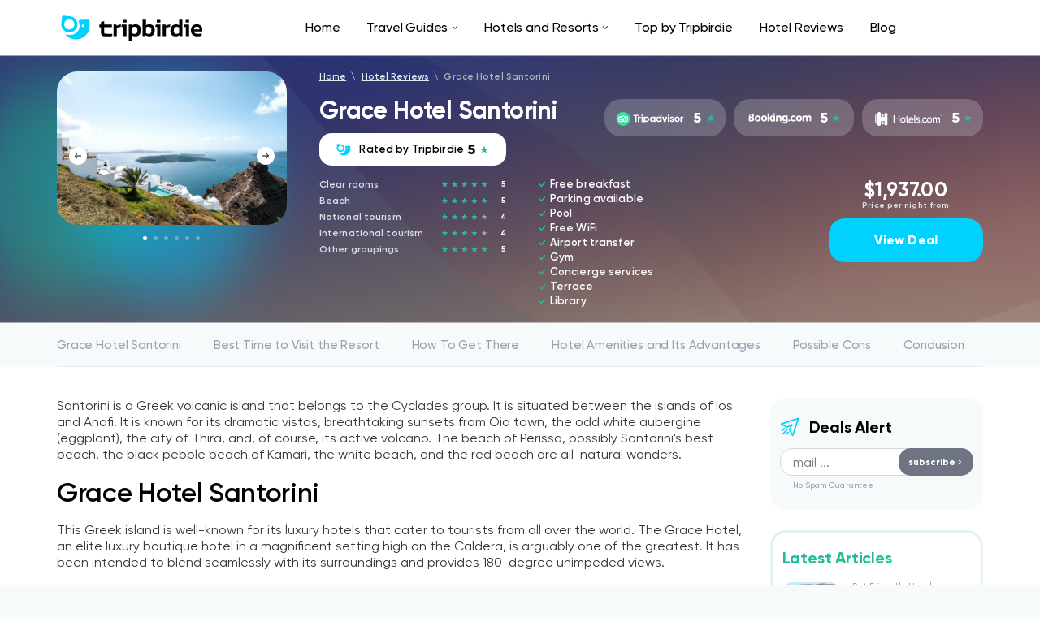

--- FILE ---
content_type: text/html; charset=UTF-8
request_url: https://tripbirdie.com/grace-hotel-santorini/
body_size: 37595
content:
<!DOCTYPE html>
<html lang="en-US">
<head>
    <meta charset="utf-8">
    <meta http-equiv="X-UA-Compatible" content="IE=edge">
    <meta name="viewport" content="width=device-width, initial-scale=1">
    <title>Grace Hotel Santorini Review - tripbirdie.com</title>
    <style>
       @charset 'UTF-8';@font-face{font-family:'Gilroy';font-weight:800;font-style:normal;-webkit-font-smoothing:antialiased;-moz-osx-font-smoothing:grayscale;src:url('../fonts/Gilroy-ExtraBold.woff2') format('woff2'),url('../fonts/Gilroy-ExtraBold.woff') format('woff')}@font-face{font-family:'Gilroy';font-weight:800;font-style:italic;-webkit-font-smoothing:antialiased;-moz-osx-font-smoothing:grayscale;src:url('../fonts/Gilroy-ExtraBoldItalic.woff2') format('woff2'),url('../fonts/Gilroy-ExtraBoldItalic.woff') format('woff')}@font-face{font-family:'Gilroy';font-weight:700;font-style:normal;-webkit-font-smoothing:antialiased;-moz-osx-font-smoothing:grayscale;src:url('../fonts/Gilroy-Bold.woff2') format('woff2'),url('../fonts/Gilroy-Bold.woff') format('woff')}@font-face{font-family:'Gilroy';font-weight:700;font-style:italic;-webkit-font-smoothing:antialiased;-moz-osx-font-smoothing:grayscale;src:url('../fonts/Gilroy-BoldItalic.woff2') format('woff2'),url('../fonts/Gilroy-BoldItalic.woff') format('woff')}@font-face{font-family:'Gilroy';font-weight:600;font-style:normal;-webkit-font-smoothing:antialiased;-moz-osx-font-smoothing:grayscale;src:url('../fonts/Gilroy-SemiBold.woff2') format('woff2'),url('../fonts/Gilroy-SemiBold.woff') format('woff')}@font-face{font-family:'Gilroy';font-weight:600;font-style:italic;-webkit-font-smoothing:antialiased;-moz-osx-font-smoothing:grayscale;src:url('../fonts/Gilroy-SemiBoldItalic.woff2') format('woff2'),url('../fonts/Gilroy-SemiBoldItalic.woff') format('woff')}@font-face{font-family:'Gilroy';font-weight:500;font-style:normal;-webkit-font-smoothing:antialiased;-moz-osx-font-smoothing:grayscale;src:url('../fonts/Gilroy-Medium.woff2') format('woff2'),url('../fonts/Gilroy-Medium.woff') format('woff')}@font-face{font-family:'Gilroy';font-weight:500;font-style:italic;-webkit-font-smoothing:antialiased;-moz-osx-font-smoothing:grayscale;src:url('../fonts/Gilroy-MediumItalic.woff2') format('woff2'),url('../fonts/Gilroy-MediumItalic.woff') format('woff')}@font-face{font-family:'Gilroy';font-weight:400;font-style:normal;-webkit-font-smoothing:antialiased;-moz-osx-font-smoothing:grayscale;src:url('../fonts/Gilroy-Regular.woff2') format('woff2'),url('../fonts/Gilroy-Regular.woff') format('woff')}@font-face{font-family:'Gilroy';font-weight:400;font-style:italic;-webkit-font-smoothing:antialiased;-moz-osx-font-smoothing:grayscale;src:url('../fonts/Gilroy-RegularItalic.woff2') format('woff2'),url('../fonts/Gilroy-RegularItalic.woff') format('woff')}html{font-family:sans-serif;line-height:1.15;-webkit-box-sizing:border-box;box-sizing:border-box;-ms-overflow-style:scrollbar;-webkit-text-size-adjust:100%;-ms-text-size-adjust:100%}*,*::before,*::after{-webkit-box-sizing:inherit;box-sizing:inherit;-webkit-text-decoration-skip-ink:none;text-decoration-skip-ink:none}@-ms-viewport{width:device-width}header,nav{display:block}body{font-family:'Gilroy',-apple-system,BlinkMacSystemFont,'Segoe UI',Roboto,'Helvetica Neue',Arial,sans-serif;font-size:1rem;font-weight:400;line-height:1.5;margin:0;color:#000000;background-color:#f7fafb}h1{margin-top:0;margin-bottom:0.5rem}ul{margin-top:0;margin-bottom:1rem}ul ul{margin-bottom:0}a{text-decoration:underline;color:#09afd3;background-color:transparent;-webkit-text-decoration-skip:objects}img{max-width:100%;height:auto;vertical-align:middle;border-radius:25px;border-style:none}svg:not(:root){overflow:hidden}a,button,input{-ms-touch-action:manipulation;touch-action:manipulation}input,button{font-family:inherit;font-size:inherit;line-height:inherit;margin:0;outline:none}button,input{overflow:visible}button{text-transform:none}button,[type='submit']{-webkit-appearance:button}button::-moz-focus-inner,[type='submit']::-moz-focus-inner{padding:0;border-style:none}::-webkit-file-upload-button{font:inherit;-webkit-appearance:button}.wrapper{overflow:hidden}.content-wrap{padding:38px 0;background:#ffffff}.container{width:100%;margin-right:auto;margin-left:auto;padding-right:15px;padding-left:15px}.header{background-color:#ffffff}.header__container{position:relative;display:-webkit-box;display:-ms-flexbox;display:flex;height:68px;align-items:center;-webkit-box-align:center;-ms-flex-align:center}.header__toggle{display:none}.header__mobile{display:none}.header__mobile-row{display:-webkit-box;display:-ms-flexbox;display:flex;align-items:center;-webkit-box-align:center;-webkit-box-pack:justify;-ms-flex-align:center;-ms-flex-pack:justify;justify-content:space-between}.header__mobile-copyright{margin-top:20px;margin-bottom:24px}.header__mobile-title{font-size:13px;font-weight:600;line-height:1;margin-bottom:1em;color:#000000}.header__mobile-desc{font-size:12px;font-weight:500;line-height:1;color:#9aa1af}.nav-toggle{display:block;width:26px;height:24px;padding:0;border:none;background:url(../img/menu.svg) center center/26px 20px no-repeat}.menu{position:relative;display:-webkit-box;display:-ms-flexbox;display:flex;margin:0;padding:0;list-style:none}.menu__item{margin-right:33px}.menu__item:last-child{margin-right:0}.menu__link{font-size:16px;font-weight:500;line-height:20px;position:relative;display:block;padding:20px 0;text-decoration:none;letter-spacing:-0.01em;color:#000000}.menu__toggle{display:none}.menu__dropdown{display:none}.menu__section{display:-webkit-box;display:-ms-flexbox;display:flex;-webkit-box-pack:justify;-ms-flex-pack:justify;justify-content:space-between}.menu__group{width:256px}.menu__title{font-size:18px;font-weight:600;line-height:1;margin-bottom:16px;letter-spacing:-0.01em;color:#000000}.menu__sub{margin:0 0 24px 0;padding:0;list-style:none}.menu__sub:last-child{margin-bottom:0}.menu__sub-item{font-size:14px;font-weight:500;line-height:14px;padding:5px 0}.menu__sub-link{text-decoration:none;color:#555865}.breadcrumbs{font-size:11px;font-weight:600;line-height:14px;margin-bottom:20px;letter-spacing:0.01em;color:#daedf1}.breadcrumbs__link{text-decoration:underline;color:#daedf1}.breadcrumbs__sep{margin:0 3px}.breadcrumbs__current{color:#adb8bb}.welcome{height:224px;padding:30px 0;background-repeat:no-repeat;background-position:center 0;background-size:cover}.welcome_hotel{height:auto;padding-top:20px;padding-bottom:20px}.welcome-hotel{display:-webkit-box;display:-ms-flexbox;display:flex}.welcome-hotel__gallery{position:relative;width:24.8062%}.welcome-hotel__slider{position:relative}.welcome-hotel__inner{width:75.1938%;padding-left:40px}.welcome-hotel__body{display:-webkit-box;display:-ms-flexbox;display:flex;margin-bottom:16px;align-items:flex-start;-webkit-box-align:start;-ms-flex-align:start}.welcome-hotel__main{width:43.01075%;padding-right:20px}.welcome-hotel__title{font-size:30px;font-weight:700;line-height:0.95;margin-bottom:14px;letter-spacing:-0.02em;color:#ffffff}.welcome-hotel__rating{font-size:13px;font-weight:600;line-height:18px;display:-webkit-box;display:-ms-flexbox;display:flex;width:230px;height:40px;letter-spacing:0.01em;color:#000000;border-radius:15px;background:#ffffff;align-items:center;-webkit-box-align:center;-webkit-box-pack:center;-ms-flex-align:center;-ms-flex-pack:center;justify-content:center}.welcome-hotel__rating span{font-size:18px;font-weight:800;margin-left:4px}.welcome-hotel__rating:before{display:block;width:18px;height:15px;margin-right:10px;content:'';background:url(../img/logo-rating.svg) 0 0/18px 15px no-repeat}.welcome-hotel__rating:after{display:block;width:10px;height:10px;margin-left:6px;content:'';background:url(../img/star-green.svg) 0 0/10px 10px no-repeat}.welcome-hotel__rate{width:56.98925%}.welcome-hotel__rate-list{display:-webkit-box;display:-ms-flexbox;display:flex;margin-right:-5px;margin-left:-5px}.welcome-hotel__rate-unit{display:-webkit-box;display:-ms-flexbox;display:flex;width:calc(33.333333% - 10px);height:46px;margin-right:5px;margin-left:5px;padding-right:5px;padding-left:5px;border-radius:20px;background:rgba(255,255,255,0.2);align-items:center;-webkit-box-align:center;-webkit-box-pack:center;-ms-flex-align:center;-ms-flex-pack:center;justify-content:center}.welcome-hotel__rate-unit:last-child{margin-right:0}.welcome-hotel__rate-logo{margin-right:10px}.welcome-hotel__rate-value{font-size:18px;font-weight:800;line-height:24px;padding-right:15px;letter-spacing:0.01em;color:#ffffff;background:url(../img/star-green.svg) right center/10px 10px no-repeat}.welcome-hotel__foot{display:-webkit-box;display:-ms-flexbox;display:flex}.welcome-hotel__data{width:230px}.welcome-hotel__data-item{display:-webkit-box;display:-ms-flexbox;display:flex;margin-bottom:6px;align-items:center;-webkit-box-align:center;-ms-flex-align:center}.welcome-hotel__data-label{font-size:12px;font-weight:600;line-height:14px;letter-spacing:0.01em;color:#d8e2e6;-webkit-box-flex:1;flex-basis:0;flex-grow:1;-ms-flex-positive:1;-ms-flex-preferred-size:0}.welcome-hotel__data-value{font-size:10px;font-weight:700;line-height:14px;width:23px;text-align:right;letter-spacing:0.01em;color:#ffffff}.welcome-hotel__list{width:510px;padding-right:50px;padding-left:50px}.welcome-hotel__list-unit{font-size:13px;font-weight:600;line-height:14px;margin-bottom:4px;padding-left:14px;letter-spacing:0.01em;color:#ffffff;background:url(../img/check.svg) 0 3px/9px 8px no-repeat}.welcome-hotel__list-unit:last-child{margin-bottom:0}.welcome-hotel__total{width:190px}.welcome-hotel__price-value{font-size:25px;font-weight:700;line-height:28px;text-align:center;letter-spacing:0.01em;color:#ffffff}.welcome-hotel__price-note{font-size:10px;font-weight:700;line-height:11px;text-align:center;letter-spacing:0.01em;color:#dbe0eb}.welcome-hotel__action{margin-top:10px}.welcome-hotel__btn{font-size:16px;font-weight:800;line-height:20px;display:block;width:100%;padding:17px;text-align:center;text-decoration:none;letter-spacing:0.01em;color:#ffffff;border-radius:20px;background:#00d1ff}.stars{position:relative;width:57px;height:8px;background:url(../img/stars-gray.svg) 0 0/57px 8px no-repeat}.stars:before{position:absolute;top:0;left:0;display:block;width:0;height:8px;content:'';background:url(../img/stars-green.svg) 0 0/57px 8px no-repeat}.stars_5:before{width:57px}.stars_4:before{width:47px}.social{display:-webkit-box;display:-ms-flexbox;display:flex}.social__btn{display:block;margin-right:10px;text-decoration:none}.social__btn:last-child{margin-right:0}.social__ico{display:block;width:20px;height:20px}.social_gray .social__ico{fill:#9aa1af}.subscribe{display:-webkit-box;display:-ms-flexbox;display:flex;align-items:center;-webkit-box-align:center;-ms-flex-align:center}.subscribe__form{position:relative;-webkit-box-flex:1;flex-basis:0;flex-grow:1;-ms-flex-positive:1;-ms-flex-preferred-size:0}.subscribe__control{font-size:12px;font-weight:600;line-height:16px;display:block;width:100%;height:40px;padding:0 40px 0 20px;letter-spacing:0.01em;color:#000000;border:none;border-radius:20px;background:#ffffff;-webkit-box-shadow:0 10px 20px rgba(10,20,40,0.1);box-shadow:0 10px 20px rgba(10,20,40,0.1)}.subscribe__btn{position:absolute;top:50%;right:10px;display:block;width:26px;height:26px;margin-top:-13px;padding:0;border:none;border-radius:50%;background:#00d1ff url(../img/send.svg) center center/10px 10px no-repeat}.subscribe__desc{font-size:11px;font-weight:bold;line-height:12px;padding-left:14px;letter-spacing:0.01em;color:#9aa1af}.scroll-top{position:fixed;z-index:800;right:20px;bottom:20px;display:none;width:34px;height:34px;background:url(../img/scroll-top.svg) center center/34px 34px no-repeat}.widget-posts__item{display:-webkit-box;display:-ms-flexbox;display:flex;margin-bottom:15px;padding-bottom:15px;border-bottom:1px solid #e4ebed}.widget-posts__img{margin-right:16px;-webkit-box-flex:0;-ms-flex:0 0 70px;flex:0 0 70px}.widget-posts__img img{border-radius:12px}.widget-posts__inner{-webkit-box-flex:1;flex-basis:0;flex-grow:1;-ms-flex-positive:1;-ms-flex-preferred-size:0}.widget-posts__category{font-size:11px;font-weight:500;line-height:12px;margin-bottom:6px;letter-spacing:0.01em}.widget-posts__category-link{color:#9aa1af;-webkit-text-decoration-color:#dce7ea;text-decoration-color:#dce7ea}.widget-posts__title{font-size:14px;font-weight:600;line-height:1}.widget-posts__title-link{text-decoration:none;color:#000000}.widget-posts__item_hide{display:none}.widget-comments__item{margin-bottom:15px;padding-bottom:15px;border-bottom:1px solid #e4ebed}.widget-comments__category{font-size:11px;font-weight:500;line-height:12px;margin-bottom:6px;letter-spacing:0.01em}.widget-comments__category-link{color:#9aa1af;-webkit-text-decoration-color:#dce7ea;text-decoration-color:#dce7ea}.widget-comments__title{font-size:14px;font-weight:600;line-height:1}.widget-comments__title-link{text-decoration:none;color:#000000}.widget-comments__item_hide{display:none}.bar-nav{display:-webkit-box;display:-ms-flexbox;display:flex;border-top:1px solid transparent;border-bottom:1px solid #def0f5}.bar-nav__link{font-size:15px;font-weight:500;line-height:18px;display:block;margin-right:40px;padding:15px 0;text-decoration:none;letter-spacing:-0.01em;color:#9aa1af;border-top:2px solid transparent;border-bottom:2px solid transparent}.bar-nav__link:last-child{margin-right:0}.rooms__body{display:none}.rooms__row{display:-webkit-box;display:-ms-flexbox;display:flex;padding-bottom:20px}.rooms__about{width:64.375%;padding-right:50px}.rooms__desc{font-size:15px;font-weight:normal;line-height:18px;margin-bottom:12px;color:#32353c}.rooms__list{display:-webkit-box;display:-ms-flexbox;display:flex;max-width:400px;-ms-flex-wrap:wrap;flex-wrap:wrap}.rooms__list-unit{font-size:13px;font-weight:600;line-height:14px;width:50%;padding-left:14px;letter-spacing:0.01em;color:#000000;background:url(../img/check.svg) 0 2px/8px 6px no-repeat}.rooms__gallery{display:-webkit-box;display:-ms-flexbox;display:flex;width:35.625%}.rooms__img{width:33.333333%;padding-left:6px}.rooms__img img{border-radius:15px}@media (min-width:768px){.container{max-width:750px}}@media (min-width:992px){.container{max-width:990px}.header__nav{margin-right:auto;margin-left:auto}.menu__link:before{position:absolute;right:0;bottom:0;left:0;display:none;height:2px;content:'';border-radius:2px;background:#00d1ff}.menu__item_parent .menu__link{padding-right:12px}.menu__item_parent .menu__link:after{position:absolute;top:50%;right:0;display:block;width:6px;height:4px;margin-top:-2px;content:'';background:url(../img/arrow-dropdown.svg) center center/6px 4px no-repeat}.menu__dropdown{position:absolute;z-index:500;top:100%;left:-70px;width:972px;padding:38px 70px;border-radius:15px;background:#ffffff;-webkit-box-shadow:0 15px 30px rgba(12,44,70,0.15);box-shadow:0 15px 30px rgba(12,44,70,0.15)}.menu__section{width:580px}}@media (min-width:1200px){.container{max-width:1170px}}@media (min-width:1340px){.content-wrap{position:relative;z-index:10;max-width:1630px;margin-right:auto;margin-left:auto;border-radius:15px}.container{max-width:1320px}}@media (max-width:1339px){.menu{position:static}.menu__dropdown{right:15px;left:auto}.welcome-hotel__list{width:397px;padding-right:40px;padding-left:40px}}@media (max-width:1199px){.menu__item{margin-right:25px}.menu__dropdown{left:15px;width:auto}.welcome{height:auto}.welcome-hotel__inner{padding-left:30px}.welcome-hotel__title{font-size:26px}.welcome-hotel__rate-value{font-size:16px;line-height:20px}.welcome-hotel__list{width:311px;padding-right:30px;padding-left:30px}.welcome-hotel__total{width:150px}.bar-nav__link{margin-right:20px}}@media (max-width:991px){.wrapper{padding-top:56px}.header{position:fixed;z-index:900;top:0;right:0;left:0;-webkit-box-shadow:0 8px 20px rgba(8,14,35,0.1);box-shadow:0 8px 20px rgba(8,14,35,0.1)}.header__container{height:56px}.header__logo{width:156px;margin-right:auto}.header__nav{position:fixed;top:56px;right:0;bottom:0;left:0;display:none;overflow:hidden;overflow-y:auto;border-top:1px solid #edf3f4;background-color:#ffffff}.header__toggle{display:block;margin-left:30px}.header__mobile{display:block;max-width:720px;margin-top:auto;margin-right:auto;margin-left:auto;padding:20px 0 30px 0;border-top:1px solid #e3eff1}.menu{display:block;max-width:720px;margin-right:auto;margin-left:auto}.menu__item{position:relative;margin-right:0;border-bottom:1px solid #edf3f4}.menu__item:last-child{border-bottom:none}.menu__link{font-weight:600;padding:16px 0 16px 10px}.menu__toggle{position:absolute;top:0;right:0;bottom:0;display:-webkit-box;display:-ms-flexbox;display:flex;width:30px;align-items:center;-webkit-box-align:center;-webkit-box-pack:center;-ms-flex-align:center;-ms-flex-pack:center;justify-content:center}.menu__toggle-ico{position:relative;z-index:5;display:block;width:6px;height:4px;-webkit-transform:rotate(-90deg);-ms-transform:rotate(-90deg);transform:rotate(-90deg)}.menu__toggle-label{font-size:16px;font-weight:600;line-height:20px;position:relative;z-index:5;display:none;letter-spacing:-0.01em;color:#000000}.menu__dropdown{right:auto;left:auto;padding:25px 0}.welcome-hotel__gallery{width:41.66667%}.welcome-hotel__inner{width:58.33333%}.welcome-hotel__body{display:block}.welcome-hotel__main{display:-webkit-box;display:-ms-flexbox;display:flex;width:auto;padding-right:0}.welcome-hotel__title{padding-right:20px;-webkit-box-flex:1;flex-basis:0;flex-grow:1;-ms-flex-positive:1;-ms-flex-preferred-size:0}.welcome-hotel__rating{font-size:0;width:auto;height:22px;padding:0 8px}.welcome-hotel__rating span{font-size:15px;margin-left:0}.welcome-hotel__rating:before{margin-right:4px}.welcome-hotel__rating:after{margin-left:2px}.welcome-hotel__rate{width:auto}.welcome-hotel__rate-unit{height:32px;padding-right:8px;padding-left:8px}.welcome-hotel__rate-logo{margin-right:6px}.welcome-hotel__rate-value{font-size:15px;padding-right:13px}.welcome-hotel__foot{-webkit-box-pack:justify;-ms-flex-pack:justify;justify-content:space-between}.welcome-hotel__data{width:210px}.welcome-hotel__list{display:none}.welcome-hotel__total{margin-left:20px}.welcome-hotel__price-value{font-size:22px}.welcome-hotel__btn{padding:12px}.booking-item__about{width:auto;margin-bottom:20px;grid-area:about}.booking-item__category{grid-area:category}.booking-item__name{grid-area:name}.booking-item__rating{margin-top:0;margin-left:20px;grid-area:rating}.booking-item__offer{width:180px;margin-right:22px;padding:16px 26px;grid-area:offer}.booking-item__desc{grid-area:desc}.booking-item__action{grid-area:action}.bar-nav{overflow:hidden;overflow-x:auto}.bar-nav__link{font-size:13px;line-height:15px;margin-right:22px;padding:10px 0;white-space:nowrap}}@media (max-width:767px){.header__mobile{max-width:none;margin-right:0;margin-left:0;padding-right:15px;padding-left:15px}.menu{max-width:none;margin-right:15px;margin-left:15px}.welcome{background-position-x:35%}.scroll-top{right:10px;bottom:10px}}@media (max-width:640px){.content-wrap{padding:20px 0}.container{padding-right:28px;padding-left:28px}.menu{margin-right:28px;margin-left:28px}.menu__section{display:block}.menu__group{width:auto;margin-bottom:30px}.menu__sub{margin-bottom:0}.breadcrumbs{font-size:10px;margin-bottom:15px}.welcome{padding:20px 0}.welcome-hotel{display:block}.welcome-hotel__gallery{width:auto;margin-bottom:24px}.welcome-hotel__inner{width:auto;padding-left:0}.welcome-hotel__breadcrumbs{display:none}.author__main{padding-right:20px;grid-area:author}.author__social{margin-top:10px;grid-area:social}.author__rating{padding:0;border-left:none;grid-area:rating}.rooms__row{flex-direction:column-reverse;-webkit-box-direction:reverse;-webkit-box-orient:vertical;-ms-flex-direction:column-reverse}.rooms__about{width:auto;margin-top:12px;padding-right:0}.rooms__gallery{width:auto;margin-right:-6px}.rooms__img{width:auto;padding-right:6px;padding-left:0}}@media (max-width:425px){.header__mobile{padding-right:10px;padding-left:10px}.welcome-hotel__title{font-size:24px}.welcome-hotel__rate-unit{width:calc(33.333333% - 6px);height:30px;margin-right:3px;margin-left:3px}.welcome-hotel__rate-value{font-size:12px}.welcome-hotel__foot{display:block}.welcome-hotel__data{width:auto;margin-bottom:16px}.welcome-hotel__total{display:-webkit-box;display:-ms-flexbox;display:flex;width:auto;margin-left:0;align-items:center;-webkit-box-align:center;-ms-flex-align:center}.welcome-hotel__action{margin-top:0;margin-left:24px;-webkit-box-flex:1;flex-basis:0;flex-grow:1;-ms-flex-positive:1;-ms-flex-preferred-size:0}}@media (max-width:360px){.header__toggle{margin-left:20px}}@media (max-width:340px){.header__toggle{margin-left:14px}}
    </style>
    <meta name="description" content="Grace Hotel Santorini is an elegant and luxurious hotel located in the old town of Oia. Read our review to learn how it stacks up against other luxury hotels on Santorini!" />
    <link rel="canonical" href="https://tripbirdie.com/grace-hotel-santorini/" />
    <link rel="apple-touch-icon" sizes="57x57" href="/img/favicon/apple-icon-57x57.png">
    <link rel="apple-touch-icon" sizes="60x60" href="/img/favicon/apple-icon-60x60.png">
    <link rel="apple-touch-icon" sizes="72x72" href="/img/favicon/apple-icon-72x72.png">
    <link rel="apple-touch-icon" sizes="76x76" href="/img/favicon/apple-icon-76x76.png">
    <link rel="apple-touch-icon" sizes="114x114" href="/img/favicon/apple-icon-114x114.png">
    <link rel="apple-touch-icon" sizes="120x120" href="/img/favicon/apple-icon-120x120.png">
    <link rel="apple-touch-icon" sizes="144x144" href="/img/favicon/apple-icon-144x144.png">
    <link rel="apple-touch-icon" sizes="152x152" href="/img/favicon/apple-icon-152x152.png">
    <link rel="apple-touch-icon" sizes="180x180" href="/img/favicon/apple-icon-180x180.png">
    <link rel="icon" type="image/png" sizes="192x192"  href="/img/favicon/android-icon-192x192.png">
    <link rel="icon" type="image/png" sizes="32x32" href="/img/favicon/favicon-32x32.png">
    <link rel="icon" type="image/png" sizes="96x96" href="/img/favicon/favicon-96x96.png">
    <link rel="icon" type="image/png" sizes="16x16" href="/img/favicon/favicon-16x16.png">
    <link rel="manifest" href="/img/favicon/manifest.json">
    <meta name="msapplication-TileColor" content="#ffffff">
    <meta name="msapplication-TileImage" content="/img/favicon/ms-icon-144x144.png">
    <meta name="theme-color" content="#ffffff">
    
        <!-- Global site tag (gtag.js) - Google Analytics -->
<script async src="https://www.googletagmanager.com/gtag/js?id=UA-213612957-1"></script>
<script>
  window.dataLayer = window.dataLayer || [];
  function gtag(){dataLayer.push(arguments);}
  gtag('js', new Date());

  gtag('config', 'UA-213612957-1');
  gtag('config', 'G-LVK6WJ5MXL');
</script>
    
</head>

<body>

<div class="wrapper">

    <header class="header">
        <div class="container header__container">
            <div class="header__logo logo">
                <a href="/" class="logo__link"><img src="/img/logo-black.svg" width="199" height="37" alt=""></a>
            </div>
            <nav class="header__nav">
                <ul itemscope itemtype="http://schema.org/SiteNavigationElement" class="menu">
                    <li itemprop="name" class="menu__item">
                        <a itemprop="url" href="/" class="menu__link">Home</a>
                    </li><li class="menu__item menu__item_parent">
                        <span itemprop="name"><a itemprop="url" href="/travel-guide/" class="menu__link">Travel Guides</a></span>
                        <span class="menu__toggle">
                            <svg class="menu__toggle-ico"><use href="#arrow-down"></use></svg>
                            <span class="menu__toggle-label">Travel Guides</span>
                        </span>
                        <div class="menu__dropdown">
                            <div class="menu__section">
                                <div class="menu__group">
                                    <div class="menu__title">Inspiration</div>
                                    <ul class="menu__sub"><li class="menu__sub-item">
                   <span itemprop="name">  <a itemprop="url" href="/best-time-to-visit/" class="menu__sub-link">When to Visit</a></span>
                </li>
<li class="menu__sub-item">
                   <span itemprop="name">  <a itemprop="url" href="/things-to-do/" class="menu__sub-link">Things to Do</a></span>
                </li>
</ul>
                                </div>
                            </div>
                        </div>
                    </li>
<li class="menu__item menu__item_parent">
                        <span itemprop="name"><a itemprop="url" href="/hotels-and-resorts/" class="menu__link">Hotels and Resorts</a></span>
                        <span class="menu__toggle">
                            <svg class="menu__toggle-ico"><use href="#arrow-down"></use></svg>
                            <span class="menu__toggle-label">Hotels and Resorts</span>
                        </span>
                        <div class="menu__dropdown">
                            <div class="menu__section">
                                <div class="menu__group">
                                    <div class="menu__title">Inspiration</div>
                                    <ul class="menu__sub"><li class="menu__sub-item">
                   <span itemprop="name">  <a itemprop="url" href="/honeymoon-resorts/" class="menu__sub-link">Honeymoon Resorts</a></span>
                </li>
<li class="menu__sub-item">
                   <span itemprop="name">  <a itemprop="url" href="/family-resorts/" class="menu__sub-link">Family Resorts</a></span>
                </li>
<li class="menu__sub-item">
                   <span itemprop="name">  <a itemprop="url" href="/adults-resorts/" class="menu__sub-link">Adults Resorts</a></span>
                </li>
<li class="menu__sub-item">
                   <span itemprop="name">  <a itemprop="url" href="/overwater-bungalows/" class="menu__sub-link">Overwater Bungalows</a></span>
                </li>
<li class="menu__sub-item">
                   <span itemprop="name">  <a itemprop="url" href="/all-inclusive-resorts/" class="menu__sub-link">All-Inclusive Resorts</a></span>
                </li>
<li class="menu__sub-item">
                   <span itemprop="name">  <a itemprop="url" href="/luxury-resorts/" class="menu__sub-link">Luxury Resorts</a></span>
                </li>
<li class="menu__sub-item">
                   <span itemprop="name">  <a itemprop="url" href="/underwater-hotels/" class="menu__sub-link">Underwater Hotels</a></span>
                </li>
<li class="menu__sub-item">
                   <span itemprop="name">  <a itemprop="url" href="/pet-friendly-hotels/" class="menu__sub-link">Pet Friendly Hotels</a></span>
                </li>
<li class="menu__sub-item">
                   <span itemprop="name">  <a itemprop="url" href="/hotels-with-jacuzzi-in-room/" class="menu__sub-link">Hotels with Jacuzzi in Room</a></span>
                </li>
<li class="menu__sub-item">
                   <span itemprop="name">  <a itemprop="url" href="/five-stars-hotels/" class="menu__sub-link">5 Stars Hotels</a></span>
                </li>
<li class="menu__sub-item">
                   <span itemprop="name">  <a itemprop="url" href="/downtown-hotels/" class="menu__sub-link">Downtown Hotels</a></span>
                </li>
<li class="menu__sub-item">
                   <span itemprop="name">  <a itemprop="url" href="/hotels-near-airport/" class="menu__sub-link">Hotels Near Airport</a></span>
                </li>
<li class="menu__sub-item">
                   <span itemprop="name">  <a itemprop="url" href="/romantic-hotels/" class="menu__sub-link">Romantic Hotels</a></span>
                </li>
<li class="menu__sub-item">
                   <span itemprop="name">  <a itemprop="url" href="/hotels-with-balcony/" class="menu__sub-link">Hotels with Balcony</a></span>
                </li>
<li class="menu__sub-item">
                   <span itemprop="name">  <a itemprop="url" href="/hotels-with-pool/" class="menu__sub-link">Hotels with Pool</a></span>
                </li>
<li class="menu__sub-item">
                   <span itemprop="name">  <a itemprop="url" href="/best-hotels/" class="menu__sub-link">Best Hotels</a></span>
                </li>
<li class="menu__sub-item">
                   <span itemprop="name">  <a itemprop="url" href="/best-resorts/" class="menu__sub-link">Best Resorts</a></span>
                </li>
<li class="menu__sub-item">
                   <span itemprop="name">  <a itemprop="url" href="/lake-hotels/" class="menu__sub-link">Lake Hotels</a></span>
                </li>
<li class="menu__sub-item">
                   <span itemprop="name">  <a itemprop="url" href="/hotels-near-park/" class="menu__sub-link">Hotels Near Park</a></span>
                </li>
<li class="menu__sub-item">
                   <span itemprop="name">  <a itemprop="url" href="/waterpark-hotels/" class="menu__sub-link">Waterpark Hotels</a></span>
                </li>
<li class="menu__sub-item">
                   <span itemprop="name">  <a itemprop="url" href="/golf-resorts/" class="menu__sub-link">Golf Resorts</a></span>
                </li>
<li class="menu__sub-item">
                   <span itemprop="name">  <a itemprop="url" href="/ski-resorts/" class="menu__sub-link">Ski Resorts</a></span>
                </li>
<li class="menu__sub-item">
                   <span itemprop="name">  <a itemprop="url" href="/lazy-river-resorts/" class="menu__sub-link">Lazy River Resorts</a></span>
                </li>
<li class="menu__sub-item">
                   <span itemprop="name">  <a itemprop="url" href="/dive-resorts/" class="menu__sub-link">Dive Resorts</a></span>
                </li>
<li class="menu__sub-item">
                   <span itemprop="name">  <a itemprop="url" href="/hotels-near-national-parks/" class="menu__sub-link">Hotels Near National Parks</a></span>
                </li>
<li class="menu__sub-item">
                   <span itemprop="name">  <a itemprop="url" href="/spa-resorts/" class="menu__sub-link">Spa Resorts</a></span>
                </li>
<li class="menu__sub-item">
                   <span itemprop="name">  <a itemprop="url" href="/best-apartments/" class="menu__sub-link">Best Apartments</a></span>
                </li>
<li class="menu__sub-item">
                   <span itemprop="name">  <a itemprop="url" href="/gay-resorts/" class="menu__sub-link">Gay Resorts</a></span>
                </li>
<li class="menu__sub-item">
                   <span itemprop="name">  <a itemprop="url" href="/boutique-hotels/" class="menu__sub-link">Boutique Hotels</a></span>
                </li>
</ul>
                                </div>
                            </div>
                        </div>
                    </li>
<li class="menu__item">
                   <span itemprop="name">  <a itemprop="url" href="/top-by-tripbirdie/" class="menu__link">Top by Tripbirdie</a></span>
                </li>
<li class="menu__item">
                   <span itemprop="name">  <a itemprop="url" href="/hotel-reviews/" class="menu__link">Hotel Reviews</a></span>
                </li>
<li class="menu__item">
                   <span itemprop="name">  <a itemprop="url" href="/blog/" class="menu__link">Blog</a></span>
                </li>

          </ul>
                <div class="header__mobile">
                    <div class="header__mobile-row">
                        <div class="header__mobile-logo">
                            <img src="/img/logo-black.svg" width="113" height="21" alt="">
                        </div>
                        <div class="header__mobile-social social social_gray">
                            <a href="#" target="_blank" class="social__btn">
                                <svg class="social__ico"><use href="#instagram"></use></svg>
                            </a>
                            <a href="#" target="_blank" class="social__btn">
                                <svg class="social__ico"><use href="#facebook"></use></svg>
                            </a>
                            <a href="#" target="_blank" class="social__btn">
                                <svg class="social__ico"><use href="#youtube"></use></svg>
                            </a>
                            <a href="#" target="_blank" class="social__btn">
                                <svg class="social__ico"><use href="#twitter"></use></svg>
                            </a>
                        </div>
                    </div>
                    <div class="header__mobile-copyright">
                        <div class="header__mobile-title">This site is an independentinformation portal.</div>
                        <div class="header__mobile-desc">We do not represent the interests of any organization, nor do we accept payments from users and do not provide financial services.</div>
                    </div>
                    <div class="header__mobile-subscribe subscribe">
                        <form action="#" class="subscribe__form">
                            <input type="text" class="subscribe__control" value="" placeholder="send email ...">
                            <input type="submit" value="" class="subscribe__btn">
                        </form>
                        <div class="subscribe__desc">Join our mailing list to <br>receive the latest updates</div>
                    </div>
                </div>
            </nav>
            <!--<div class="header__search">
                <button class="search-toggle"></button>
                <form action="#" class="search-form">
                    <input type="text" class="search-form__control" value="" placeholder="search to site ...">
                    <input type="submit" value="" class="search-form__btn">
                </form>
            </div>
            <div class="header__lang">
                <div class="lang">
                    <div class="lang__selected">
                        <img src="/img/flags/united-states.svg" width="24" height="24" alt="">
                    </div>
                    <div class="lang__list">
                        <div class="lang__item">
                            <div class="lang__ico">
                                <img src="/img/flags/united-states.svg" width="20" height="20" alt="">
                            </div>
                            <div class="lang__label">USA</div>
                        </div>
                        <div class="lang__item">
                            <div class="lang__ico">
                                <img src="/img/flags/france.svg" width="20" height="20" alt="">
                            </div>
                            <div class="lang__label">France</div>
                        </div>
                        <div class="lang__item lang__item_selected">
                            <div class="lang__ico">
                                <img src="/img/flags/great-britain.svg" width="20" height="20" alt="">
                            </div>
                            <div class="lang__label">Great Britain</div>
                        </div>
                        <div class="lang__item">
                            <div class="lang__ico">
                                <img src="/img/flags/spain.svg" width="20" height="20" alt="">
                            </div>
                            <div class="lang__label">Spain</div>
                        </div>
                        <div class="lang__item">
                            <div class="lang__ico">
                                <img src="/img/flags/germany.svg" width="20" height="20" alt="">
                            </div>
                            <div class="lang__label">Germany</div>
                        </div>
                        <div class="lang__item">
                            <div class="lang__ico">
                                <img src="/img/flags/canada.svg" width="20" height="20" alt="">
                            </div>
                            <div class="lang__label">Canada</div>
                        </div>
                        <div class="lang__item">
                            <div class="lang__ico">
                                <img src="/img/flags/japan.svg" width="20" height="20" alt="">
                            </div>
                            <div class="lang__label">Japan</div>
                        </div>
                        <div class="lang__item">
                            <div class="lang__ico">
                                <img src="/img/flags/south-korea.svg" width="20" height="20" alt="">
                            </div>
                            <div class="lang__label">South Korea</div>
                        </div>
                        <div class="lang__item">
                            <div class="lang__ico">
                                <img src="/img/flags/italy.svg" width="20" height="20" alt="">
                            </div>
                            <div class="lang__label">Italy</div>
                        </div>
                        <div class="lang__item">
                            <div class="lang__ico">
                                <img src="/img/flags/australia.svg" width="20" height="20" alt="">
                            </div>
                            <div class="lang__label">Australia</div>
                        </div>
                    </div>
                </div>
            </div>-->
            <div class="header__toggle">
                <button class="nav-toggle"></button>
            </div>
        </div>
    </header>

    <div class="welcome welcome_hotel" style="background-image: url(/img/bg-welcome-08.jpg)">
        <div class="container">
            <div class="welcome-hotel">
                <div class="welcome-hotel__gallery">
                    <div class="welcome-hotel__slider">
                        <div class="welcome-hotel__slide" data-src="/imgs/uploads/2022/07/grace-hotel-santorini-ocen-view.jpg" data-gallery="welcome" data-width="1290" data-height="860">
                            <img src="/imgs/uploads/2022/07/grace-hotel-santorini-ocen-view.jpg" loading="lazy" data-srcset="/imgs/uploads-small/2022/07/grace-hotel-santorini-ocen-view-640.jpg 640w, /imgs/uploads-small/2022/07/grace-hotel-santorini-ocen-view-920.jpg 920w, /imgs/uploads-small/2022/07/grace-hotel-santorini-ocen-view-1220.jpg 1220w" srcset="/imgs/preload.jpg" width="610" height="496" alt="Grace Hotel Santorini.">
                        </div><div class="welcome-hotel__slide" data-src="/imgs/uploads/2022/07/grace-hotel-santorini-pool.jpg" data-gallery="welcome" data-width="1290" data-height="860">
                            <img src="/imgs/uploads/2022/07/grace-hotel-santorini-pool.jpg" loading="lazy" data-srcset="/imgs/uploads-small/2022/07/grace-hotel-santorini-pool-640.jpg 640w, /imgs/uploads-small/2022/07/grace-hotel-santorini-pool-920.jpg 920w, /imgs/uploads-small/2022/07/grace-hotel-santorini-pool-1220.jpg 1220w" srcset="/imgs/preload.jpg" width="610" height="496" alt="Grace Hotel Santorini sea view.">
                        </div><div class="welcome-hotel__slide" data-src="/imgs/uploads/2022/07/grace-hotel-santorini-at-sunset.jpg" data-gallery="welcome" data-width="1290" data-height="860">
                            <img src="/imgs/uploads/2022/07/grace-hotel-santorini-at-sunset.jpg" loading="lazy" data-srcset="/imgs/uploads-small/2022/07/grace-hotel-santorini-at-sunset-640.jpg 640w, /imgs/uploads-small/2022/07/grace-hotel-santorini-at-sunset-920.jpg 920w, /imgs/uploads-small/2022/07/grace-hotel-santorini-at-sunset-1220.jpg 1220w" srcset="/imgs/preload.jpg" width="610" height="496" alt="Grace Hotel Santorini pool.">
                        </div><div class="welcome-hotel__slide" data-src="/imgs/uploads/2022/07/grace-hotel-santorinit.jpg" data-gallery="welcome" data-width="1290" data-height="860">
                            <img src="/imgs/uploads/2022/07/grace-hotel-santorinit.jpg" loading="lazy" data-srcset="/imgs/uploads-small/2022/07/grace-hotel-santorinit-640.jpg 640w, /imgs/uploads-small/2022/07/grace-hotel-santorinit-920.jpg 920w, /imgs/uploads-small/2022/07/grace-hotel-santorinit-1220.jpg 1220w" srcset="/imgs/preload.jpg" width="610" height="496" alt=".">
                        </div><div class="welcome-hotel__slide" data-src="/imgs/uploads/2022/07/grace-hotel-santorini-view-from-above.jpg" data-gallery="welcome" data-width="1290" data-height="860">
                            <img src="/imgs/uploads/2022/07/grace-hotel-santorini-view-from-above.jpg" loading="lazy" data-srcset="/imgs/uploads-small/2022/07/grace-hotel-santorini-view-from-above-640.jpg 640w, /imgs/uploads-small/2022/07/grace-hotel-santorini-view-from-above-920.jpg 920w, /imgs/uploads-small/2022/07/grace-hotel-santorini-view-from-above-1220.jpg 1220w" srcset="/imgs/preload.jpg" width="610" height="496" alt=".">
                        </div><div class="welcome-hotel__slide" data-src="/imgs/uploads/2022/07/grace-hotel-santorini-pool-and-ocean-view.jpg" data-gallery="welcome" data-width="1290" data-height="860">
                            <img src="/imgs/uploads/2022/07/grace-hotel-santorini-pool-and-ocean-view.jpg" loading="lazy" data-srcset="/imgs/uploads-small/2022/07/grace-hotel-santorini-pool-and-ocean-view-640.jpg 640w, /imgs/uploads-small/2022/07/grace-hotel-santorini-pool-and-ocean-view-920.jpg 920w, /imgs/uploads-small/2022/07/grace-hotel-santorini-pool-and-ocean-view-1220.jpg 1220w" srcset="/imgs/preload.jpg" width="610" height="496" alt=".">
                        </div>
                    </div>
                </div>
                <div class="welcome-hotel__inner">
                    <div class="welcome-hotel__breadcrumbs breadcrumbs">
                        <a href="#" class="breadcrumbs__link">Home</a>
                        <span class="breadcrumbs__sep">\</span>
                        <a href="/hotel-reviews/" class="breadcrumbs__link">Hotel Reviews</a>
                        <span class="breadcrumbs__sep">\</span>
                        <span class="breadcrumbs__current">Grace Hotel Santorini</span>
                    </div>
                    <div class="welcome-hotel__body">
                        <div class="welcome-hotel__main">
                            <h1 class="welcome-hotel__title">Grace Hotel Santorini</h1>
                            <div class="welcome-hotel__rating">Rated by Tripbirdie <span>5</span></div>
                        </div>
                        <div class="welcome-hotel__rate">
                            <div class="welcome-hotel__rate-list">
                                <div class="welcome-hotel__rate-unit">
                                    <div class="welcome-hotel__rate-logo">
                                        <img src="/img/logo-tripadvisor.svg" width="85" height="18" alt="">
                                    </div>
                                    <div class="welcome-hotel__rate-value">5</div>
                                </div>
                                <div class="welcome-hotel__rate-unit">
                                    <div class="welcome-hotel__rate-logo">
                                        <img src="/img/logo-booking.svg" width="78" height="14" alt="">
                                    </div>
                                    <div class="welcome-hotel__rate-value">5</div>
                                </div>
                                <div class="welcome-hotel__rate-unit">
                                    <div class="welcome-hotel__rate-logo">
                                        <img src="/img/logo-hotels.svg" width="85" height="19" alt="">
                                    </div>
                                    <div class="welcome-hotel__rate-value">5</div>
                                </div>
                            </div>
                        </div>
                    </div>
                    <div class="welcome-hotel__foot">
                        <div class="welcome-hotel__data">
                            <div class="welcome-hotel__data-item">
                                <div class="welcome-hotel__data-label">Clear rooms</div>
                                <div class="welcome-hotel__data-stars">
                                    <div class="stars stars_5"></div>
                                </div>
                                <div class="welcome-hotel__data-value">5</div>
                            </div><div class="welcome-hotel__data-item">
                                <div class="welcome-hotel__data-label">Beach</div>
                                <div class="welcome-hotel__data-stars">
                                    <div class="stars stars_5"></div>
                                </div>
                                <div class="welcome-hotel__data-value">5</div>
                            </div><div class="welcome-hotel__data-item">
                                <div class="welcome-hotel__data-label">National tourism</div>
                                <div class="welcome-hotel__data-stars">
                                    <div class="stars stars_4"></div>
                                </div>
                                <div class="welcome-hotel__data-value">4</div>
                            </div><div class="welcome-hotel__data-item">
                                <div class="welcome-hotel__data-label">International tourism</div>
                                <div class="welcome-hotel__data-stars">
                                    <div class="stars stars_4"></div>
                                </div>
                                <div class="welcome-hotel__data-value">4</div>
                            </div><div class="welcome-hotel__data-item">
                                <div class="welcome-hotel__data-label">Other groupings</div>
                                <div class="welcome-hotel__data-stars">
                                    <div class="stars stars_5"></div>
                                </div>
                                <div class="welcome-hotel__data-value">5</div>
                            </div>
                        </div>
                        <div class="welcome-hotel__list">
                            <div class="welcome-hotel__list-unit">Free breakfast</div><div class="welcome-hotel__list-unit">Parking available</div><div class="welcome-hotel__list-unit">Pool</div><div class="welcome-hotel__list-unit">Free WiFi</div><div class="welcome-hotel__list-unit">Airport transfer</div><div class="welcome-hotel__list-unit">Gym</div><div class="welcome-hotel__list-unit">Concierge services</div><div class="welcome-hotel__list-unit">Terrace</div><div class="welcome-hotel__list-unit">Library</div>
                        </div>
                        <div class="welcome-hotel__total">
                            <div class="welcome-hotel__price">
                                <div class="welcome-hotel__price-value">$1,937.00</div>
                                <div class="welcome-hotel__price-note">Price per night from</div>
                            </div>
                            <div class="welcome-hotel__action">
                                <span class="welcome-hotel__btn stream-btn" data-id="16" data-page="hotels" onclick="gtag('event', 'click', {'event_category': 'Hotel_review'}); gtag('event', 'click', {'event_category': 'all'});">View Deal</span>
                            </div>
                        </div>
                    </div>
                </div>
            </div>
        </div>
    </div>

    <div class="container">
          <nav class="bar-nav">
					<a class="bar-nav__link scroll-link" href="#grace-hotel-santorini">Grace Hotel Santorini</a>
					
					<a class="bar-nav__link scroll-link" href="#best-time-to">Best Time to Visit the Resort</a>
					
					<a class="bar-nav__link scroll-link" href="#how-to-get">How To Get There</a>
					
					<a class="bar-nav__link scroll-link" href="#hotel-amenities-and">Hotel Amenities and Its Advantages</a>
					
					<a class="bar-nav__link scroll-link" href="#possible-cons">Possible Cons</a>
					
					<a class="bar-nav__link scroll-link" href="#conclusion">Conclusion</a>
					</div>

    <div class="content-wrap">
        <div class="container">
            <div class="content">
                <main class="content__main">

                    <article class="article">

                        <div id="block01"></div>
                        <p>Santorini is a Greek volcanic island that belongs to the Cyclades group. It is situated between the islands of Ios and Anafi. It is known for its dramatic vistas, breathtaking sunsets from Oia town, the odd white aubergine (eggplant), the city of Thira, and, of course, its active volcano. The beach of Perissa, possibly Santorini's best beach, the black pebble beach of Kamari, the white beach, and the red beach are all-natural wonders.</p>

<h2 id="grace-hotel-santorini">Grace Hotel Santorini</h2>

<p>This Greek island is well-known for its luxury hotels that cater to tourists from all over the world. The Grace Hotel, an elite luxury boutique hotel in a magnificent setting high on the Caldera, is arguably one of the greatest. It has been intended to blend seamlessly with its surroundings and provides 180-degree unimpeded views.</p>

<p>Guests can enjoy the famous Aegean sunsets across the Cyclades from its location on the private Imerovigli hillside in northwest Santorini. This elegant facility appeals to those seeking the ultimate romantic getaway with its individually styled suites and bedrooms.
</p>
<p>This boutique hotel is also a recipient of several prestigious awards, such as Greece's leading luxury boutique hotel and Greece's leading boutique hotel, which it has won several times.</p>

<p>It is no surprise, that thousands of tourists who visit Santorini annually prefer Grace Hotel to other luxury suites. It has also been nominated for various awards and has won many over the years.</p>

<h2 id="best-time-to">Best Time to Visit the Resort</h2>

<p>Santorini, Greece, is one of the world's most popular tourist destinations for those seeking sun, sea, wine, history, and more. You'll adore the gorgeous sunsets and rich culture, whether you're a history buff, an explorer, or just seeking rest and recuperation!</p>

<p>However, understanding when it is best to visit this famous holiday destination is crucial to organizing the perfect trip!</p>

<p>Winter is the cheapest time of the year to visit the island. This usually falls between December and February. During the winter period, there are fewer tourists because the rain and drop in temperature make it difficult to enjoy the beaches and to do popular activities like scuba diving and snorkeling. Hotels are usually desperate to fill their rooms and can offer up to 70% discount on room prices.</p>

<p>The best time to book a room there is from late March to early June and from early September to late October. You can take advantage of the warm, sunny weather and go on excursions like scuba diving, mountain treks, and ocean swimming

during these periods. It is the beginning and conclusion of the on-season, but it is not the peak.</p>

<p>Also, these windows are less expensive than during the summer and less crowded, while still providing all the enjoyable facilities and activities you expect! From late June to early September, Santorini and Greece have their busiest tourist season. As a result, you'll want to avoid visiting during the summer, when the number of visitors increases and airline and accommodation expenses spike.</p>

<h2 id="how-to-get">How To Get There</h2>

<p>Grace Hotel Santorini offers airport transportation for guests. It takes two minutes from Fira to get to the hotel by car, 20 minutes from Airport, and 30 minutes from Port, respectively. Please, bear in mind, as the resort inself a cliff-top location, it can be accessible by climbing several flights of concrete steps.</p>
<h2>Rooms & Services Available</h2>
                        <div class="rooms"><div class="rooms__item">
                                <div class="rooms__head">
                                    <div class="rooms__title">Deluxe Room</div>
                                    <div class="rooms__amount"><span>2</span> maximum amount</div>
                                    <div class="rooms__action">
                                        <span class="rooms__btn stream-btn" data-id="16" data-page="hotels" onclick="gtag('event', 'click', {'event_category': 'Hotel_review'}); gtag('event', 'click', {'event_category': 'all'});">View<span> Deal</span></span>
                                    </div>
                                </div>
                                <div class="rooms__body">
                                    <div class="rooms__row">
                                        <div class="rooms__about">
                                            <div class="rooms__desc">Relax and unwind in the unique Santorini way of life as you sink into your king-size bed, covered with silky linens and a pillow menu of seven luxurious choices. Savor your morning cup while sitting at your natural wood reading desk, plush all-white sofa, or beautiful panoramic views of the half-moon bay.</div>
                                            <div class="rooms__list">
                                                <div class="rooms__list-unit">Private terrace with outdoor seating</div><div class="rooms__list-unit">Room diffusers with guest-selected fragrances</div><div class="rooms__list-unit">In-room bar with tea and Nespresso coffee machines</div><div class="rooms__list-unit">Pillow Menu with seven choices</div><div class="rooms__list-unit">En-suite bathroom with oversized showers and Apivita luxury bathroom amenities</div><div class="rooms__list-unit">In-room spa treatments available</div><div class="rooms__list-unit">24-hour room service</div>
                                            </div>
                                        </div>
                                        <div class="rooms__gallery">
                                            <div class="rooms__img" data-src="/imgs/uploads/2022/07/grace-hotel-santorini-deluxe-double-room-with-small-pool-pool-view.jpg" data-gallery="rooms-01" data-width="1290" data-height="860">
                                                <img src="/imgs/uploads/2022/07/grace-hotel-santorini-deluxe-double-room-with-small-pool-pool-view.jpg" loading="lazy" data-srcset="/imgs/uploads-small/2022/07/grace-hotel-santorini-deluxe-double-room-with-small-pool-pool-view-640.jpg 640w, /imgs/uploads-small/2022/07/grace-hotel-santorini-deluxe-double-room-with-small-pool-pool-view-920.jpg 920w, /imgs/uploads-small/2022/07/grace-hotel-santorini-deluxe-double-room-with-small-pool-pool-view-1220.jpg 1220w" srcset="/imgs/preload.jpg" width="108" height="80" alt="Deluxe Room - bedroom.">
                                            </div><div class="rooms__img" data-src="/imgs/uploads/2022/07/grace-hotel-santorini-deluxe-double-room-with-small-pool-bathroom.jpg" data-gallery="rooms-01" data-width="1290" data-height="860">
                                                <img src="/imgs/uploads/2022/07/grace-hotel-santorini-deluxe-double-room-with-small-pool-bathroom.jpg" loading="lazy" data-srcset="/imgs/uploads-small/2022/07/grace-hotel-santorini-deluxe-double-room-with-small-pool-bathroom-640.jpg 640w, /imgs/uploads-small/2022/07/grace-hotel-santorini-deluxe-double-room-with-small-pool-bathroom-920.jpg 920w, /imgs/uploads-small/2022/07/grace-hotel-santorini-deluxe-double-room-with-small-pool-bathroom-1220.jpg 1220w" srcset="/imgs/preload.jpg" width="108" height="80" alt=" Deluxe Room - bathroom.">
                                            </div><div class="rooms__img" data-src="/imgs/uploads/2022/07/grace-hotel-santorini-deluxe-double-room-with-small-pool.jpg" data-gallery="rooms-01" data-width="1290" data-height="860">
                                                <img src="/imgs/uploads/2022/07/grace-hotel-santorini-deluxe-double-room-with-small-pool.jpg" loading="lazy" data-srcset="/imgs/uploads-small/2022/07/grace-hotel-santorini-deluxe-double-room-with-small-pool-640.jpg 640w, /imgs/uploads-small/2022/07/grace-hotel-santorini-deluxe-double-room-with-small-pool-920.jpg 920w, /imgs/uploads-small/2022/07/grace-hotel-santorini-deluxe-double-room-with-small-pool-1220.jpg 1220w" srcset="/imgs/preload.jpg" width="108" height="80" alt=" Deluxe Room - pool.">
                                            </div>
                                        </div>
                                    </div>
                                </div>
                            </div><div class="rooms__item">
                                <div class="rooms__head">
                                    <div class="rooms__title">Deluxe Room with Plunge Pool</div>
                                    <div class="rooms__amount"><span>2</span> maximum amount</div>
                                    <div class="rooms__action">
                                        <span class="rooms__btn stream-btn" data-id="16" data-page="hotels" onclick="gtag('event', 'click', {'event_category': 'Hotel_review'}); gtag('event', 'click', {'event_category': 'all'});">View<span> Deal</span></span>
                                    </div>
                                </div>
                                <div class="rooms__body">
                                    <div class="rooms__row">
                                        <div class="rooms__about">
                                            <div class="rooms__desc">Relax in your king-size bed, draped in silky linens with a pillow menu of seven luxurious choices, as you sink into the easy Santorini way of life. Savor your morning cup while reading from your natural wood reading desk, plush all-white sofa, or private outdoor terrace, an extensive seating area with a heated plunge. </div>
                                            <div class="rooms__list">
                                                <div class="rooms__list-unit">Private terrace with outdoor seating</div><div class="rooms__list-unit">Room diffusers with guest-selected fragrances</div><div class="rooms__list-unit">In-room bar with tea and Nespresso coffee machines</div><div class="rooms__list-unit">Pillow Menu with seven choices</div><div class="rooms__list-unit">En-suite bathroom with oversized showers and Apivita luxury bathroom amenities</div><div class="rooms__list-unit">In-room spa treatments available</div><div class="rooms__list-unit">24-hour room service</div>
                                            </div>
                                        </div>
                                        <div class="rooms__gallery">
                                            <div class="rooms__img" data-src="/imgs/uploads/2022/07/grace-hotel-santorini-double-room-with-one-bed.jpg" data-gallery="rooms-02" data-width="1290" data-height="860">
                                                <img src="/imgs/uploads/2022/07/grace-hotel-santorini-double-room-with-one-bed.jpg" loading="lazy" data-srcset="/imgs/uploads-small/2022/07/grace-hotel-santorini-double-room-with-one-bed-640.jpg 640w, /imgs/uploads-small/2022/07/grace-hotel-santorini-double-room-with-one-bed-920.jpg 920w, /imgs/uploads-small/2022/07/grace-hotel-santorini-double-room-with-one-bed-1220.jpg 1220w" srcset="/imgs/preload.jpg" width="108" height="80" alt="Deluxe Room with Plunge Pool - bedroom.">
                                            </div><div class="rooms__img" data-src="/imgs/uploads/2022/07/grace-hotel-santorini-double-room-with-one-bed-bedroom.jpg" data-gallery="rooms-02" data-width="1290" data-height="860">
                                                <img src="/imgs/uploads/2022/07/grace-hotel-santorini-double-room-with-one-bed-bedroom.jpg" loading="lazy" data-srcset="/imgs/uploads-small/2022/07/grace-hotel-santorini-double-room-with-one-bed-bedroom-640.jpg 640w, /imgs/uploads-small/2022/07/grace-hotel-santorini-double-room-with-one-bed-bedroom-920.jpg 920w, /imgs/uploads-small/2022/07/grace-hotel-santorini-double-room-with-one-bed-bedroom-1220.jpg 1220w" srcset="/imgs/preload.jpg" width="108" height="80" alt=" Deluxe Room with Plunge Pool - bed.">
                                            </div><div class="rooms__img" data-src="/imgs/uploads/2022/07/grace-hotel-santorini-double-room-with-one-bathroom.jpg" data-gallery="rooms-02" data-width="1290" data-height="860">
                                                <img src="/imgs/uploads/2022/07/grace-hotel-santorini-double-room-with-one-bathroom.jpg" loading="lazy" data-srcset="/imgs/uploads-small/2022/07/grace-hotel-santorini-double-room-with-one-bathroom-640.jpg 640w, /imgs/uploads-small/2022/07/grace-hotel-santorini-double-room-with-one-bathroom-920.jpg 920w, /imgs/uploads-small/2022/07/grace-hotel-santorini-double-room-with-one-bathroom-1220.jpg 1220w" srcset="/imgs/preload.jpg" width="108" height="80" alt=" Deluxe Room with Plunge Pool - bathroom.">
                                            </div><div class="rooms__img" data-src="/imgs/uploads/2022/07/grace-hotel-santorini-double-room-with-one-bed-room.jpg" data-gallery="rooms-02" data-width="1290" data-height="860">
                                                <img src="/imgs/uploads/2022/07/grace-hotel-santorini-double-room-with-one-bed-room.jpg" loading="lazy" data-srcset="/imgs/uploads-small/2022/07/grace-hotel-santorini-double-room-with-one-bed-room-640.jpg 640w, /imgs/uploads-small/2022/07/grace-hotel-santorini-double-room-with-one-bed-room-920.jpg 920w, /imgs/uploads-small/2022/07/grace-hotel-santorini-double-room-with-one-bed-room-1220.jpg 1220w" srcset="/imgs/preload.jpg" width="108" height="80" alt=" Deluxe Room with Plunge Pool - bed.">
                                            </div><div class="rooms__img" data-src="/imgs/uploads/2022/07/grace-hotel-santorini-double-room-with-one-pool.jpg" data-gallery="rooms-02" data-width="1290" data-height="860">
                                                <img src="/imgs/uploads/2022/07/grace-hotel-santorini-double-room-with-one-pool.jpg" loading="lazy" data-srcset="/imgs/uploads-small/2022/07/grace-hotel-santorini-double-room-with-one-pool-640.jpg 640w, /imgs/uploads-small/2022/07/grace-hotel-santorini-double-room-with-one-pool-920.jpg 920w, /imgs/uploads-small/2022/07/grace-hotel-santorini-double-room-with-one-pool-1220.jpg 1220w" srcset="/imgs/preload.jpg" width="108" height="80" alt=" Deluxe Room with Plunge Pool - pool.">
                                            </div>
                                        </div>
                                    </div>
                                </div>
                            </div><div class="rooms__item">
                                <div class="rooms__head">
                                    <div class="rooms__title"> Superior Suite with Plunge Pool</div>
                                    <div class="rooms__amount"><span>2</span> maximum amount</div>
                                    <div class="rooms__action">
                                        <span class="rooms__btn stream-btn" data-id="16" data-page="hotels" onclick="gtag('event', 'click', {'event_category': 'Hotel_review'}); gtag('event', 'click', {'event_category': 'all'});">View<span> Deal</span></span>
                                    </div>
                                </div>
                                <div class="rooms__body">
                                    <div class="rooms__row">
                                        <div class="rooms__about">
                                            <div class="rooms__desc">Begin your day with the doors to your large terrace, where you may enjoy your morning coffee while taking in the soothing Mediterranean wind and the sparkling Aegean Sea. Enjoy bliss in your private heated plunge pool and sun beds. An extended indoor sitting area with a contemporary style that mixes cutting-edge, custom-made pieces with traditional handcrafted components.</div>
                                            <div class="rooms__list">
                                                <div class="rooms__list-unit">Private terrace with outdoor seating</div><div class="rooms__list-unit">Room diffusers with guest-selected fragrances</div><div class="rooms__list-unit">In-room bar with tea and Nespresso coffee machines</div><div class="rooms__list-unit">Pillow Menu with seven choices</div><div class="rooms__list-unit">En-suite bathroom with oversized showers and Apivita luxury bathroom amenities</div><div class="rooms__list-unit">In-room spa treatments available</div><div class="rooms__list-unit">24-hour room service</div>
                                            </div>
                                        </div>
                                        <div class="rooms__gallery">
                                            <div class="rooms__img" data-src="/imgs/uploads/2022/07/grace-hotel-santorini-superior-suite-bedroom.jpg" data-gallery="rooms-03" data-width="1290" data-height="860">
                                                <img src="/imgs/uploads/2022/07/grace-hotel-santorini-superior-suite-bedroom.jpg" loading="lazy" data-srcset="/imgs/uploads-small/2022/07/grace-hotel-santorini-superior-suite-bedroom-640.jpg 640w, /imgs/uploads-small/2022/07/grace-hotel-santorini-superior-suite-bedroom-920.jpg 920w, /imgs/uploads-small/2022/07/grace-hotel-santorini-superior-suite-bedroom-1220.jpg 1220w" srcset="/imgs/preload.jpg" width="108" height="80" alt=" Superior Suite with Plunge Pool - bedroom.">
                                            </div><div class="rooms__img" data-src="/imgs/uploads/2022/07/grace-hotel-santorini-double-room-with-one-bathroom.jpg" data-gallery="rooms-03" data-width="1290" data-height="860">
                                                <img src="/imgs/uploads/2022/07/grace-hotel-santorini-double-room-with-one-bathroom.jpg" loading="lazy" data-srcset="/imgs/uploads-small/2022/07/grace-hotel-santorini-double-room-with-one-bathroom-640.jpg 640w, /imgs/uploads-small/2022/07/grace-hotel-santorini-double-room-with-one-bathroom-920.jpg 920w, /imgs/uploads-small/2022/07/grace-hotel-santorini-double-room-with-one-bathroom-1220.jpg 1220w" srcset="/imgs/preload.jpg" width="108" height="80" alt="  Superior Suite with Plunge Pool - bathroom.">
                                            </div>
                                        </div>
                                    </div>
                                </div>
                            </div></div>
<h2 id="hotel-amenities-and">Hotel Amenities and Its Advantages</h2>

<p>A Grace Hotel Santorini is an exquisite boutique hotel that locates 2 kilometers from Fira, offering elegant accommodations with magnificent sea views and complimentary WiFi.</p>

<p>It has an infinity pool and offers spa treatments in the rooms. The contemporary rooms and suites have design elements, a satellite TV, DVD player, and balcony. A separate seating area and a plunge pool with a view of the sea are available in some rooms.</p>

<p>Bathroom amenities, Apivita cosmetics, in-room workout equipment, and a seven-choice pillow menu are the services that Grace Hotel guests can request before arrival. They can also select from a range of in-room beverages or romantic bundles.</p>

<p>At Varoulko Santorini, chef Lefteris Lazarou, a pioneering Michelin-starred chef, offers the most delectable Mediterranean cuisine, bursting with authenticity, flavor, and Santorinian flair. In a voyage that captivates the senses from the first instant, outstanding renditions of Greek food favorites meet a stunning backdrop of Cycladic grandeur.</p>

<p>Grace Hotel Santorini may offer exclusive daily excursions and boat tours to neighboring islands. You can borrow a laptop and an iPod at the reception for free.</p>

<h2 id="possible-cons">Possible Cons</h2>

<p>There are a lot of steps in the hotel. Be ready to climb and down. The hotel itself may be unsuitable for people with mobility problems.</p>

<h2 id="conclusion">Conclusion</h2>

<p>The Grace Hotel is everything dreams are made of; it offers you a romantic adventure on an island of love and beauty. However, if you must enjoy your stay at

this luxury hotel and save on the cost of a room, it is best to visit during spring when the weather is excellent, and hotel prices are less high.</p>

                        

                        <div class="reading">
                            <div class="reading__heading heading">Recommend reading</div>
                            <div class="reading__list" itemscope itemtype="http://schema.org/SiteNavigationElement"><div class="reading__item">
                                    <div class="reading__img">
                                        <a href="/hotels-near-tulsa-airport/" class="reading__img-link">
                                            <img src="/imgs/uploads/2022/09/hotel-near-tulsa-airport.jpg" width="456" height="328" alt="Tulsa Airport Hotels.">
                                        </a>
                                        <div class="reading__category" itemprop="name">
                                            <a itemprop="url" href="/hotels-near-airport/" class="reading__category-link">Hotels Near Airport</a>
                                        </div>
                                    </div>
                                    <div class="reading__inner">
                                        <div class="reading__title" itemprop="name">
                                            <a itemprop="url" href="/hotels-near-tulsa-airport/" class="reading__title-link">Hotels Near Tulsa Airport</a>
                                        </div>
                                        <div class="reading__author">
                                            <div class="reading__avatar">
                                                <img src="/imgs/uploads/derek-dellinger.jpg" width="32" height="32" alt="Derek Dellinger portrait.">
                                            </div>
                                            <div class="reading__name" itemprop="name">
                                                <a itemprop="url" href="/derek-dellinger/" class="reading__name-link">Derek<br>Dellinger</a>
                                            </div>
                                        </div>
                                    </div>
                                </div><div class="reading__item">
                                    <div class="reading__img">
                                        <a href="/belize-all-inclusive-resorts-adults-only/" class="reading__img-link">
                                            <img src="/imgs/uploads/2022/01/belize-all-inclusive-resorts-adults-only-small.jpg" width="456" height="328" alt="Belize all-inclusive adults only resorts.">
                                        </a>
                                        <div class="reading__category" itemprop="name">
                                            <a itemprop="url" href="/adults-resorts/" class="reading__category-link">Adults Resorts</a>
                                        </div>
                                    </div>
                                    <div class="reading__inner">
                                        <div class="reading__title" itemprop="name">
                                            <a itemprop="url" href="/belize-all-inclusive-resorts-adults-only/" class="reading__title-link">Belize All-Inclusive Resorts Adults-Only</a>
                                        </div>
                                        <div class="reading__author">
                                            <div class="reading__avatar">
                                                <img src="/imgs/uploads/derek-dellinger.jpg" width="32" height="32" alt="Derek Dellinger portrait.">
                                            </div>
                                            <div class="reading__name" itemprop="name">
                                                <a itemprop="url" href="/derek-dellinger/" class="reading__name-link">Derek<br>Dellinger</a>
                                            </div>
                                        </div>
                                    </div>
                                </div><div class="reading__item">
                                    <div class="reading__img">
                                        <a href="/pet-friendly-hotels-in-gainesville/" class="reading__img-link">
                                            <img src="/imgs/uploads/2022/08/pet-friendly-hotel-in-gainesville.jpg" width="456" height="328" alt="Gainesville Pet Friendly Hotels.">
                                        </a>
                                        <div class="reading__category" itemprop="name">
                                            <a itemprop="url" href="/pet-friendly-hotels/" class="reading__category-link">Pet Friendly Hotels</a>
                                        </div>
                                    </div>
                                    <div class="reading__inner">
                                        <div class="reading__title" itemprop="name">
                                            <a itemprop="url" href="/pet-friendly-hotels-in-gainesville/" class="reading__title-link">Pet Friendly Hotels in Gainesville</a>
                                        </div>
                                        <div class="reading__author">
                                            <div class="reading__avatar">
                                                <img src="/imgs/uploads/derek-dellinger.jpg" width="32" height="32" alt="Derek Dellinger portrait.">
                                            </div>
                                            <div class="reading__name" itemprop="name">
                                                <a itemprop="url" href="/derek-dellinger/" class="reading__name-link">Derek<br>Dellinger</a>
                                            </div>
                                        </div>
                                    </div>
                                </div><div class="reading__item">
                                    <div class="reading__img">
                                        <a href="/key-west-all-inclusive-resorts/" class="reading__img-link">
                                            <img src="/imgs/uploads/2022/08/key-west-all-inclusive-resort.jpg" width="456" height="328" alt="All-Inclusive Resorts in Key West.">
                                        </a>
                                        <div class="reading__category" itemprop="name">
                                            <a itemprop="url" href="/all-inclusive-resorts/" class="reading__category-link">All-Inclusive Resorts</a>
                                        </div>
                                    </div>
                                    <div class="reading__inner">
                                        <div class="reading__title" itemprop="name">
                                            <a itemprop="url" href="/key-west-all-inclusive-resorts/" class="reading__title-link">Key West All-Inclusive Resorts</a>
                                        </div>
                                        <div class="reading__author">
                                            <div class="reading__avatar">
                                                <img src="/imgs/uploads/patricia-schultz.jpg" width="32" height="32" alt="Patricia Schultz portrait.">
                                            </div>
                                            <div class="reading__name" itemprop="name">
                                                <a itemprop="url" href="/patricia-schultz/" class="reading__name-link">Patricia<br>Schultz</a>
                                            </div>
                                        </div>
                                    </div>
                                </div></div>
                        </div>

                        <div id="block07"></div>
                        <div class="comments">

                            

                            <div class="comments__form">
                                <form id="com-form" action="#" class="comment-form" data-id="16" data-type-page="hotels" data-answer-id="0" data-rating="0">
                                    <div class="comment-form__row">
                                        <div class="comment-form__group">
                                            <div class="comment-form__label">your name</div>
                                            <input id="fname" type="text" class="comment-form__control" value="" placeholder="Obligatorily">
                                        </div>
                                        <div class="comment-form__group">
                                            <div class="comment-form__label">your mail</div>
                                            <input id="mail" type="text" class="comment-form__control" value="" placeholder="Obligatorily">
                                        </div>
                                        <div class="comment-form__group">
                                            <div class="comment-form__label">please rate</div>
                                            <div class="comment-form__vote">
                                                <div class="comment-form__vote-main">
                                                    <div class="comment-form__vote-stars">
                                                        <input type="radio" name="rating" id="rating-5" class="comment-form__vote-control" value="5">
                                                        <label class="comment-form__vote-label" for="rating-5" title="5"></label>
                                                        <input type="radio" name="rating" id="rating-4" class="comment-form__vote-control" value="4">
                                                        <label class="comment-form__vote-label" for="rating-4" title="4"></label>
                                                        <input type="radio" name="rating" id="rating-3" class="comment-form__vote-control" value="3">
                                                        <label class="comment-form__vote-label" for="rating-3" title="3"></label>
                                                        <input type="radio" name="rating" id="rating-2" class="comment-form__vote-control" value="2">
                                                        <label class="comment-form__vote-label" for="rating-2" title="2"></label>
                                                        <input type="radio" name="rating" id="rating-1" class="comment-form__vote-control" value="1">
                                                        <label class="comment-form__vote-label" for="rating-1" title="1"></label>
                                                    </div>
                                                    <div class="comment-form__vote-value"></div>
                                                </div>
                                                <div class="comment-form__vote-note">evaluation of the article on a five-point scale</div>
                                            </div>
                                        </div>
                                    </div>
                                    <div class="comment-form__group comment-form__group_message">
                                        <div class="comment-form__label">message text</div>
                                        <textarea id="subject" class="comment-form__control comment-form__control_textarea" placeholder="Obligatorily"></textarea>
                                    </div>
                                    <div class="comment-form__foot">
                                        <div class="comment-form__submit">
                                            <button class="comment-form__btn">Send message</button>
                                        </div>
                                        <div class="comment-form__note">messages are sent after being<br> checked by a moderator</div>
                                    </div>
                                </form>
                            </div>
                        </div>

                    </article>

                </main>
                <aside class="content__aside">

<div class="widget widget_default">
                        <div class="widget-subscribe">
                            <div class="widget-subscribe__title">Deals Alert</div>
                            <form action="#" class="widget-subscribe__form">
                                <input type="text" class="widget-subscribe__control" value="" placeholder="mail ...">
                                <input type="submit" value="subscribe" class="widget-subscribe__btn">
                            </form>
                            <div class="widget-subscribe__note">No Spam Guarantee</div>
                        </div>
                    </div>

                    <div class="widget">
    <div class="widget-posts">
    <div class="widget-posts__heading">Latest Articles</div>
    <div class="widget-posts__list" itemscope itemtype="http://schema.org/SiteNavigationElement">
            <div class="widget-posts__item">
              <div class="widget-posts__img">
                  <a href="/pet-friendly-hotels-in-st-george/" class="widget-posts__img-link">
                    <img src="/imgs/uploads/2022/08/pet-friendly-hotels-in-st-george.jpg" width="70" height="60" alt="St George Pet Friendly Hotels.">
                  </a>
              </div>
              <div class="widget-posts__inner">
                <div class="widget-posts__category">
                  <a href="/pet-friendly-hotels/" class="widget-posts__category-link">Pet Friendly Hotels</a>
                </div>
                <div class="widget-posts__title" itemprop="name">
                  <a itemprop="url" href="/pet-friendly-hotels-in-st-george/" class="widget-posts__title-link">Pet Friendly Hotels in St George</a>
                </div>
              </div>
            </div>
            <div class="widget-posts__item">
              <div class="widget-posts__img">
                  <a href="/costa-rica-overwater-bungalows/" class="widget-posts__img-link">
                    <img src="/imgs/uploads/2022/04/costa-rica-overwater-bungalows-small.jpg" width="70" height="60" alt="Costa Rica Overwater Bungalows.">
                  </a>
              </div>
              <div class="widget-posts__inner">
                <div class="widget-posts__category">
                  <a href="/overwater-bungalows/" class="widget-posts__category-link">Overwater Bungalows</a>
                </div>
                <div class="widget-posts__title" itemprop="name">
                  <a itemprop="url" href="/costa-rica-overwater-bungalows/" class="widget-posts__title-link">Costa Rica Overwater Bungalows</a>
                </div>
              </div>
            </div>
            <div class="widget-posts__item">
              <div class="widget-posts__img">
                  <a href="/san-francisco-downtown-hotels/" class="widget-posts__img-link">
                    <img src="/imgs/uploads/2022/09/hotel-downtown-san-francisco.jpg" width="70" height="60" alt="Downtown Hotels in San Francisco.">
                  </a>
              </div>
              <div class="widget-posts__inner">
                <div class="widget-posts__category">
                  <a href="/downtown-hotels/" class="widget-posts__category-link">Downtown Hotels</a>
                </div>
                <div class="widget-posts__title" itemprop="name">
                  <a itemprop="url" href="/san-francisco-downtown-hotels/" class="widget-posts__title-link">San Francisco Downtown Hotels</a>
                </div>
              </div>
            </div>
            <div class="widget-posts__item">
              <div class="widget-posts__img">
                  <a href="/luxury-hotels-in-hawaii/" class="widget-posts__img-link">
                    <img src="/imgs/uploads/2022/02/luxury-hotels-in-hawaii-small.jpg" width="70" height="60" alt="Luxury hotels in hawaii.">
                  </a>
              </div>
              <div class="widget-posts__inner">
                <div class="widget-posts__category">
                  <a href="/luxury-resorts/" class="widget-posts__category-link">Luxury Resorts</a>
                </div>
                <div class="widget-posts__title" itemprop="name">
                  <a itemprop="url" href="/luxury-hotels-in-hawaii/" class="widget-posts__title-link">Luxury Hotels in Hawaii</a>
                </div>
              </div>
            </div>
            <div class="widget-posts__item">
              <div class="widget-posts__img">
                  <a href="/honeymoon-in-tennessee/" class="widget-posts__img-link">
                    <img src="/imgs/uploads/2022/08/honeymoon-in-tennessee.jpg" width="70" height="60" alt="Tennessee honeymoon.">
                  </a>
              </div>
              <div class="widget-posts__inner">
                <div class="widget-posts__category">
                  <a href="/honeymoon-resorts/" class="widget-posts__category-link">Honeymoon Resorts</a>
                </div>
                <div class="widget-posts__title" itemprop="name">
                  <a itemprop="url" href="/honeymoon-in-tennessee/" class="widget-posts__title-link">Honeymoon in Tennessee</a>
                </div>
              </div>
            </div>
            <div class="widget-posts__item">
              <div class="widget-posts__img">
                  <a href="/boutique-hotels-in-san-antonio/" class="widget-posts__img-link">
                    <img src="/imgs/uploads/2022/09/boutique-hotels-san-antonio.jpg" width="70" height="60" alt="San Antonio Boutique Hotels.">
                  </a>
              </div>
              <div class="widget-posts__inner">
                <div class="widget-posts__category">
                  <a href="/boutique-hotels/" class="widget-posts__category-link">Boutique Hotels</a>
                </div>
                <div class="widget-posts__title" itemprop="name">
                  <a itemprop="url" href="/boutique-hotels-in-san-antonio/" class="widget-posts__title-link">Boutique Hotels in San Antonio</a>
                </div>
              </div>
            </div>
            <div class="widget-posts__item">
              <div class="widget-posts__img">
                  <a href="/best-time-to-visit-bahamas/" class="widget-posts__img-link">
                    <img src="/imgs/uploads/2022/01/best-time-to-visit-bahamas-small.jpg" width="70" height="60" alt="Bahamas best time visit top view.">
                  </a>
              </div>
              <div class="widget-posts__inner">
                <div class="widget-posts__category">
                  <a href="/best-time-to-visit/" class="widget-posts__category-link">When to Visit</a>
                </div>
                <div class="widget-posts__title" itemprop="name">
                  <a itemprop="url" href="/best-time-to-visit-bahamas/" class="widget-posts__title-link">Best Time to Visit Bahamas</a>
                </div>
              </div>
            </div>
            <div class="widget-posts__item widget-posts__item_hide">
              <div class="widget-posts__img">
                  <a href="/honeymoon-in-greece/" class="widget-posts__img-link">
                    <img src="/imgs/uploads/2022/08/honeymoon-in-greece.jpg" width="70" height="60" alt="Greece honeymoon.">
                  </a>
              </div>
              <div class="widget-posts__inner">
                <div class="widget-posts__category">
                  <a href="/honeymoon-resorts/" class="widget-posts__category-link">Honeymoon Resorts</a>
                </div>
                <div class="widget-posts__title" itemprop="name">
                  <a itemprop="url" href="/honeymoon-in-greece/" class="widget-posts__title-link">Honeymoon in Greece</a>
                </div>
              </div>
            </div>
            <div class="widget-posts__item widget-posts__item_hide">
              <div class="widget-posts__img">
                  <a href="/honeymoon-in-tuscany/" class="widget-posts__img-link">
                    <img src="/imgs/uploads/2022/08/honeymoon-in-tuscany.jpg" width="70" height="60" alt="Tuscany honeymoon.">
                  </a>
              </div>
              <div class="widget-posts__inner">
                <div class="widget-posts__category">
                  <a href="/honeymoon-resorts/" class="widget-posts__category-link">Honeymoon Resorts</a>
                </div>
                <div class="widget-posts__title" itemprop="name">
                  <a itemprop="url" href="/honeymoon-in-tuscany/" class="widget-posts__title-link">Honeymoon in Tuscany</a>
                </div>
              </div>
            </div>
            <div class="widget-posts__item widget-posts__item_hide">
              <div class="widget-posts__img">
                  <a href="/florida-all-inclusive-resorts/" class="widget-posts__img-link">
                    <img src="/imgs/uploads/2022/08/all-inclusive-resort-florida.jpg" width="70" height="60" alt="All-Inclusive Resorts in Florida.">
                  </a>
              </div>
              <div class="widget-posts__inner">
                <div class="widget-posts__category">
                  <a href="/all-inclusive-resorts/" class="widget-posts__category-link">All-Inclusive Resorts</a>
                </div>
                <div class="widget-posts__title" itemprop="name">
                  <a itemprop="url" href="/florida-all-inclusive-resorts/" class="widget-posts__title-link">Florida All-Inclusive Resorts</a>
                </div>
              </div>
            </div>
            <div class="widget-posts__item widget-posts__item_hide">
              <div class="widget-posts__img">
                  <a href="/honeymoon-in-florida/" class="widget-posts__img-link">
                    <img src="/imgs/uploads/2022/08/honeymoon-in-florida.jpg" width="70" height="60" alt="Honeymoon in Florida.">
                  </a>
              </div>
              <div class="widget-posts__inner">
                <div class="widget-posts__category">
                  <a href="/honeymoon-resorts/" class="widget-posts__category-link">Honeymoon Resorts</a>
                </div>
                <div class="widget-posts__title" itemprop="name">
                  <a itemprop="url" href="/honeymoon-in-florida/" class="widget-posts__title-link">Honeymoon in Florida</a>
                </div>
              </div>
            </div>
            <div class="widget-posts__item widget-posts__item_hide">
              <div class="widget-posts__img">
                  <a href="/pet-friendly-hotels-in-harrisonburg/" class="widget-posts__img-link">
                    <img src="/imgs/uploads/2022/08/pet-friendly-hotels-in-harrisonburg.jpg" width="70" height="60" alt="Harrisonburg Pet Friendly Hotels.">
                  </a>
              </div>
              <div class="widget-posts__inner">
                <div class="widget-posts__category">
                  <a href="/pet-friendly-hotels/" class="widget-posts__category-link">Pet Friendly Hotels</a>
                </div>
                <div class="widget-posts__title" itemprop="name">
                  <a itemprop="url" href="/pet-friendly-hotels-in-harrisonburg/" class="widget-posts__title-link">Pet Friendly Hotels in Harrisonburg</a>
                </div>
              </div>
            </div>
            <div class="widget-posts__item widget-posts__item_hide">
              <div class="widget-posts__img">
                  <a href="/best-resorts-in-jamaica/" class="widget-posts__img-link">
                    <img src="/imgs/uploads/2022/09/best-resort-in-jamaica.jpg" width="70" height="60" alt="Jamaica Best Resorts.">
                  </a>
              </div>
              <div class="widget-posts__inner">
                <div class="widget-posts__category">
                  <a href="/best-resorts/" class="widget-posts__category-link">Best Resorts</a>
                </div>
                <div class="widget-posts__title" itemprop="name">
                  <a itemprop="url" href="/best-resorts-in-jamaica/" class="widget-posts__title-link">Best Resorts In Jamaica</a>
                </div>
              </div>
            </div>
            <div class="widget-posts__item widget-posts__item_hide">
              <div class="widget-posts__img">
                  <a href="/five-star-hotels-in-san-antonio/" class="widget-posts__img-link">
                    <img src="/imgs/uploads/2022/09/five-star-hotel-in-san-antonio.jpg" width="70" height="60" alt="San Antonio 5 Star Hotels.">
                  </a>
              </div>
              <div class="widget-posts__inner">
                <div class="widget-posts__category">
                  <a href="/five-stars-hotels/" class="widget-posts__category-link">5 Stars Hotels</a>
                </div>
                <div class="widget-posts__title" itemprop="name">
                  <a itemprop="url" href="/five-star-hotels-in-san-antonio/" class="widget-posts__title-link">5 Star Hotels In San Antonio</a>
                </div>
              </div>
            </div></div>
        <div class="widget-posts__more">
            <a href="#" class="widget-posts__more-btn btn-more">Show more</a>
        </div>
    </div></div>
    <!-- /.widget -->

                    <div class="widget">
                    <div class="widget-comments">
                        <div class="widget-comments__heading">Travel Talks</div>
                        <div class="widget-comments__list" itemscope itemtype="http://schema.org/SiteNavigationElement">
            <div class="widget-comments__item">
                <div class="widget-comments__category" itemprop="name" >
                    <a itemprop="url" href="/blog/" class="widget-comments__category-link">Blog</a>
                </div>
                <div class="widget-comments__title" itemprop="name">
                    <a itemprop="url" href="/seychelles-vs-maldives/" class="widget-comments__title-link">Seychelles vs Maldives</a>
                </div>
            </div>
            <div class="widget-comments__item">
                <div class="widget-comments__category" itemprop="name" >
                    <a itemprop="url" href="/adults-resorts/" class="widget-comments__category-link">Adults Resorts</a>
                </div>
                <div class="widget-comments__title" itemprop="name">
                    <a itemprop="url" href="/tulum-all-inclusive-resorts-adults-only/" class="widget-comments__title-link">Tulum All-Inclusive Resorts Adults-Only</a>
                </div>
            </div>
            <div class="widget-comments__item">
                <div class="widget-comments__category" itemprop="name" >
                    <a itemprop="url" href="/hotels-near-park/" class="widget-comments__category-link">Hotels Near Park</a>
                </div>
                <div class="widget-comments__title" itemprop="name">
                    <a itemprop="url" href="/hotels-near-letchworth-state-park/" class="widget-comments__title-link">Hotels Near Letchworth State Park</a>
                </div>
            </div>
            <div class="widget-comments__item">
                <div class="widget-comments__category" itemprop="name" >
                    <a itemprop="url" href="/five-stars-hotels/" class="widget-comments__category-link">5 Stars Hotels</a>
                </div>
                <div class="widget-comments__title" itemprop="name">
                    <a itemprop="url" href="/five-star-hotels-in-san-diego/" class="widget-comments__title-link">5 Star Hotels In San Diego</a>
                </div>
            </div>
            <div class="widget-comments__item">
                <div class="widget-comments__category" itemprop="name" >
                    <a itemprop="url" href="/hotels-near-park/" class="widget-comments__category-link">Hotels Near Park</a>
                </div>
                <div class="widget-comments__title" itemprop="name">
                    <a itemprop="url" href="/hotels-near-balboa-park/" class="widget-comments__title-link">Hotels Near Balboa Park</a>
                </div>
            </div>
            <div class="widget-comments__item">
                <div class="widget-comments__category" itemprop="name" >
                    <a itemprop="url" href="/five-stars-hotels/" class="widget-comments__category-link">5 Stars Hotels</a>
                </div>
                <div class="widget-comments__title" itemprop="name">
                    <a itemprop="url" href="/five-star-hotels-in-virginia-beach/" class="widget-comments__title-link">5 Star Hotels In Virginia Beach</a>
                </div>
            </div>
            <div class="widget-comments__item">
                <div class="widget-comments__category" itemprop="name" >
                    <a itemprop="url" href="/best-hotels/" class="widget-comments__category-link">Best Hotels</a>
                </div>
                <div class="widget-comments__title" itemprop="name">
                    <a itemprop="url" href="/best-hotels-in-annapolis/" class="widget-comments__title-link">Best Hotels In Annapolis</a>
                </div>
            </div>
            <div class="widget-comments__item widget-comments__item_hide">
                <div class="widget-comments__category" itemprop="name" >
                    <a itemprop="url" href="/best-hotels/" class="widget-comments__category-link">Best Hotels</a>
                </div>
                <div class="widget-comments__title" itemprop="name">
                    <a itemprop="url" href="/best-hotels-in-fort-lauderdale/" class="widget-comments__title-link">Best Hotels In Fort Lauderdale</a>
                </div>
            </div>
            <div class="widget-comments__item widget-comments__item_hide">
                <div class="widget-comments__category" itemprop="name" >
                    <a itemprop="url" href="/best-hotels/" class="widget-comments__category-link">Best Hotels</a>
                </div>
                <div class="widget-comments__title" itemprop="name">
                    <a itemprop="url" href="/best-hotels-in-virginia/" class="widget-comments__title-link">Best Hotels In Virginia</a>
                </div>
            </div>
            <div class="widget-comments__item widget-comments__item_hide">
                <div class="widget-comments__category" itemprop="name" >
                    <a itemprop="url" href="/best-hotels/" class="widget-comments__category-link">Best Hotels</a>
                </div>
                <div class="widget-comments__title" itemprop="name">
                    <a itemprop="url" href="/best-hotels-in-lexington/" class="widget-comments__title-link">Best Hotels In Lexington</a>
                </div>
            </div>
            <div class="widget-comments__item widget-comments__item_hide">
                <div class="widget-comments__category" itemprop="name" >
                    <a itemprop="url" href="/best-hotels/" class="widget-comments__category-link">Best Hotels</a>
                </div>
                <div class="widget-comments__title" itemprop="name">
                    <a itemprop="url" href="/best-hotels-in-cartagena/" class="widget-comments__title-link">Best Hotels In Cartagena</a>
                </div>
            </div>
            <div class="widget-comments__item widget-comments__item_hide">
                <div class="widget-comments__category" itemprop="name" >
                    <a itemprop="url" href="/best-hotels/" class="widget-comments__category-link">Best Hotels</a>
                </div>
                <div class="widget-comments__title" itemprop="name">
                    <a itemprop="url" href="/best-hotels-in-palm-beach/" class="widget-comments__title-link">Best Hotels In Palm Beach</a>
                </div>
            </div>
            <div class="widget-comments__item widget-comments__item_hide">
                <div class="widget-comments__category" itemprop="name" >
                    <a itemprop="url" href="/best-hotels/" class="widget-comments__category-link">Best Hotels</a>
                </div>
                <div class="widget-comments__title" itemprop="name">
                    <a itemprop="url" href="/best-hotels-in-oklahoma-city/" class="widget-comments__title-link">Best Hotels In Oklahoma City</a>
                </div>
            </div>
            <div class="widget-comments__item widget-comments__item_hide">
                <div class="widget-comments__category" itemprop="name" >
                    <a itemprop="url" href="/best-hotels/" class="widget-comments__category-link">Best Hotels</a>
                </div>
                <div class="widget-comments__title" itemprop="name">
                    <a itemprop="url" href="/best-hotels-in-nantucket/" class="widget-comments__title-link">Best Hotels In Nantucket</a>
                </div>
            </div></div>
        <div class="widget-comments__more">
            <a href="#" class="widget-comments__more-btn btn-more">Show more</a>
        </div>
    </div>
</div>

                </aside>
            </div>
        </div>
    </div>


     <footer class="footer">
        <div class="footer__container container">
            <nav class="footer__nav" itemscope itemtype="http://schema.org/SiteNavigationElement">
                <div class="footer__widget">
                    <div class="footer__title">Travel Guides</div>
                    <ul class="footer__menu">
                        <li class="footer__menu-item" itemprop="name"><a itemprop="url" href="/best-time-to-visit/" class="footer__menu-link">When to Visit</a></li>
                        <li class="footer__menu-item" itemprop="name"><a itemprop="url" href="/things-to-do/" class="footer__menu-link">Things to Do</a></li>
                    </ul>
                </div>
                <div class="footer__widget">
                    <div class="footer__title">Hotels and Resorts</div>
                    <ul class="footer__menu">
                        <li class="footer__menu-item" itemprop="name"><a itemprop="url" href="/honeymoon-resorts/" class="footer__menu-link">Honeymoon Resorts</a></li>
                        <li class="footer__menu-item" itemprop="name"><a itemprop="url" href="/family-resorts/" class="footer__menu-link">Family Resorts</a></li>
                        <li class="footer__menu-item" itemprop="name"><a itemprop="url" href="/adults-resorts/" class="footer__menu-link">Adults Resorts</a></li>
                        <li class="footer__menu-item" itemprop="name"><a itemprop="url" href="/overwater-bungalows/" class="footer__menu-link">Overwater Bungalows</a></li>
                        <li class="footer__menu-item" itemprop="name"><a itemprop="url" href="/all-inclusive-resorts/" class="footer__menu-link">All-Inclusive Resorts</a></li>
                        <li class="footer__menu-item" itemprop="name"><a itemprop="url" href="/luxury-resorts/" class="footer__menu-link">Luxury Resorts</a></li>
                        <li class="footer__menu-item" itemprop="name"><a itemprop="url" href="/underwater-hotels/" class="footer__menu-link">Underwater Hotels</a></li>
                    </ul>
                </div>
                <div class="footer__widget">
                    <div class="footer__title">Other</div>
                    <ul class="footer__menu">
                        <li class="footer__menu-item" itemprop="name"><a itemprop="url" href="/top-by-tripbirdie/" class="footer__menu-link">Top by Tripbirdie</a></li>
                        <li class="footer__menu-item" itemprop="name"><a itemprop="url" href="/blog/" class="footer__menu-link">Blog</a></li>
                        <li class="footer__menu-item" itemprop="name"><a itemprop="url" href="/about-us/" class="footer__menu-link">About Us</a></li>
                        <li class="footer__menu-item" itemprop="name"><a itemprop="url" href="/high-stakes-betting-platforms-in-canada/" class="footer__menu-link">High Stakes Betting Sites</a></li>
                        <li class="footer__menu-item" itemprop="name"><a itemprop="url" href="/sitemap/" class="footer__menu-link">Sitemap</a></li>
                    </ul>
                </div>
            </nav>
           <div class="footer__main">
                <div class="footer__logo">
                    <img src="/img/logo-white.svg" width="199" height="36" alt="">
                </div>
                <div class="footer__copyright">
                    <div class="footer__copyright-title">© 2026 Copyright tripbirdie.com All rights reserved.</div>
                     <div class="footer__copyright-desc">This site is for information and reference purposes and under no circumstances is not a public offer. Email: <a href="/cdn-cgi/l/email-protection" class="__cf_email__" data-cfemail="4a3a38643e38233a2823382e232f0a2d272b232664292527">[email&#160;protected]</a></div>
                </div>
               <div class="footer__social social social_white">
                    <a href="https://www.instagram.com/tripbirdie/" target="_blank" class="social__btn">
                        <svg class="social__ico"><use href="#instagram"></use></svg>
                    </a>
                    <a href="https://www.facebook.com/profile.php?id=100084909305907" rel="nofollow" target="_blank" class="social__btn">
                        <svg class="social__ico"><use href="#facebook"></use></svg>
                    </a>
                    <a href="https://www.youtube.com/channel/UCtP8XF26D2QQDikJJBDlWPg" rel="nofollow" target="_blank" class="social__btn">
                        <svg class="social__ico"><use href="#youtube"></use></svg>
                    </a>
                    <a href="https://twitter.com/Tripbirdie" rel="nofollow" target="_blank" class="social__btn">
                        <svg class="social__ico"><use href="#twitter"></use></svg>
                    </a>
                </div> 
               <!-- <div class="footer__subscribe subscribe">
                    <form action="#" class="subscribe__form">
                        <input type="text" class="subscribe__control" value="" placeholder="send email ...">
                        <input type="submit" value="" class="subscribe__btn">
                    </form>
                    <div class="subscribe__desc">Join our mailing list to <br>receive the latest updates</div>
                </div> -->
            </div>
        </div>
    </footer>

    <div id="backTop" class="scroll-top"></div>

</div>
<!-- /.wrapper -->

<svg style="display: none;">
    <symbol id="instagram" xmlns="http://www.w3.org/2000/svg" viewBox="0 0 24 24"><path d="M14.3 12c0 1.3-1 2.3-2.3 2.3-1.3 0-2.3-1-2.3-2.3 0-1.3 1-2.3 2.3-2.3 1.3 0 2.3 1 2.3 2.3z"/><path d="M17.4 7.9c-.1-.3-.3-.6-.5-.8-.2-.2-.5-.4-.8-.5-.2-.1-.6-.2-1.3-.2H9.2c-.7 0-1 .1-1.3.2-.3.1-.5.3-.8.5-.2.3-.4.5-.5.8-.1.3-.2.6-.2 1.3v5.6c0 .7.1 1 .2 1.3.1.3.3.6.5.8.2.2.5.4.8.5.2.1.6.2 1.3.2h5.6c.7 0 1-.1 1.3-.2.6-.2 1.1-.7 1.3-1.3.1-.2.2-.6.2-1.3V9.2c0-.7-.1-1-.2-1.3zM12 15.5c-2 0-3.5-1.6-3.5-3.5S10 8.5 12 8.5s3.5 1.6 3.5 3.5-1.5 3.5-3.5 3.5zm3.7-6.4c-.5 0-.8-.3-.9-.8 0-.5.3-.8.8-.9h.1c.5 0 .8.4.8.8 0 .6-.4.9-.8.9z"/><path d="M12 0C5.4 0 0 5.4 0 12s5.4 12 12 12 12-5.4 12-12S18.6 0 12 0zm6.8 14.8c0 .7-.1 1.2-.3 1.7-.4.9-1.1 1.7-2 2-.4.2-.9.3-1.7.3H9.2c-.7 0-1.2-.1-1.7-.3-.5-.2-.9-.4-1.2-.8-.4-.3-.6-.8-.8-1.2-.2-.4-.3-.9-.3-1.7V9.2c0-.7.2-1.2.3-1.7.1-.5.4-.9.8-1.2.3-.4.7-.7 1.2-.8.4-.2.9-.3 1.7-.3h5.6c.7 0 1.2.2 1.7.3.5.2.9.4 1.2.8.4.3.6.8.8 1.2.2.4.3.9.3 1.7V12c.1 1.9.1 2.1 0 2.8z"/></symbol>
    <symbol id="facebook" xmlns="http://www.w3.org/2000/svg" viewBox="0 0 24 24"><path d="M24 12c0-6.6-5.4-12-12-12S0 5.4 0 12c0 5.8 4.1 10.7 9.6 11.8v-8.2H7.2V12h2.4V9c0-2.3 1.9-4.2 4.2-4.2h3v3.6h-2.4c-.7 0-1.2.5-1.2 1.2V12h3.6v3.6h-3.6V24c6.1-.6 10.8-5.7 10.8-12z"/></symbol>
    <symbol id="youtube" xmlns="http://www.w3.org/2000/svg" viewBox="0 0 20.5 20.5"><path d="M12 10.1 9.6 9c-.2-.1-.4 0-.4.2v2.1c0 .2.2.3.4.2l2.4-1.1c.2-.1.2-.2 0-.3zM10.3 0C4.6 0 0 4.6 0 10.3 0 16 4.6 20.6 10.3 20.6c5.7 0 10.3-4.6 10.3-10.3S15.9 0 10.3 0zm0 14.4c-5.2 0-5.3-.5-5.3-4.2S5.1 6 10.3 6s5.3.5 5.3 4.2-.1 4.2-5.3 4.2z"/></symbol>
    <symbol id="twitter" xmlns="http://www.w3.org/2000/svg" viewBox="0 0 20.5 20.5"><path d="M10.3 0C4.6 0 0 4.6 0 10.3 0 16 4.6 20.6 10.3 20.6S20.6 16 20.6 10.3C20.5 4.6 15.9 0 10.3 0zm4.9 7.7V8c0 3.4-2.6 7.2-7.2 7.2-1.4 0-2.7-.4-3.9-1.1h.6c1.2 0 2.3-.4 3.2-1.1-1.1 0-2-.7-2.4-1.8.4.1.7.1 1.1 0-1.2-.2-2-1.3-2-2.5.3.2.7.3 1.1.3-1.1-.7-1.5-2.2-.8-3.3 1.3 1.6 3.2 2.6 5.2 2.7-.4-1.7.9-3.1 2.5-3.1.7 0 1.4.3 1.9.8.6-.1 1.1-.3 1.6-.6-.2.5-.6 1-1.1 1.3.5-.1 1-.2 1.5-.4-.4.5-.8 1-1.3 1.3z"/></symbol>
    <symbol id="arrow-down" xmlns="http://www.w3.org/2000/svg" viewBox="0 0 6 3.5"><path d="M.1.1c.2-.1.5-.1.7 0L3 2.4 5.2.2c.2-.2.5-.2.7 0 .1.1.1.4 0 .6L3.3 3.3c-.2.2-.5.2-.6 0L.1.8C0 .6 0 .3.1.1z"/></symbol>
    <symbol id="logo" xmlns="http://www.w3.org/2000/svg" viewBox="0 0 120.8 22.2"><path d="M37.3 17.9c-1.1 0-2-.3-2.5-.9-.5-.6-.8-1.4-.8-2.4V10h-1.4V7.8H34V5.7l2.8-.8v3h6.7l-.2 2.1h-6.5v4.4c0 .5.1.9.4 1.1.3.2 4.8.3 5.3.3.4 0 .8-.1 1.2-.2v1.9c-.3.1-.7.2-1 .3-.4.1-4.9.1-5.4.1zm7.4-.2V7.8h2.6l.1 1c.4-.3 1-.5 1.6-.8.6-.2 1.3-.4 2-.5v2.1c-.9.1-1.7.3-2.5.6-.4.1-.7.3-1 .4v6.9c0 .2-2.8.2-2.8.2zM52.8 6V3.8h3.1V6h-3.1zm.2 11.7V9.9h-1.5l.3-2.1h4v9.9H53zm4.8 4.5V7.8h2.4l.1.9c.4-.4.9-.6 1.4-.8.5-.2 1.1-.3 1.8-.3 1.4 0 2.6.4 3.3 1.2.8.8 1.2 2.1 1.2 3.8 0 1.8-.4 3.1-1.3 4-.8.9-2 1.3-3.4 1.3-1.1 0-2.1-.3-2.8-.8v5l-2.7.1zm4.9-6.4c.8 0 1.5-.3 1.9-.8.4-.5.6-1.3.6-2.4 0-1.1-.2-1.8-.6-2.3-.4-.5-1-.7-1.9-.7s-1.6.3-2.2.9V15c.3.2.6.4.9.5.5.3.9.3 1.3.3zm12.8 2.1c-.7 0-1.3-.1-1.8-.3-.5-.2-1-.5-1.4-.9l-.1.9h-2.4v-14h2.8v4.7c.4-.3.9-.4 1.4-.6.5-.1 1-.2 1.6-.2 1.4 0 2.5.4 3.4 1.2.8.8 1.3 2.1 1.3 3.9 0 1.8-.4 3.1-1.2 4-1.1.9-2.2 1.3-3.6 1.3zm-.8-2.1c.9 0 1.5-.3 1.9-.8.4-.5.6-1.3.6-2.4 0-1.1-.2-1.9-.6-2.3-.4-.5-1-.7-1.9-.7-.4 0-.8.1-1.2.2-.4.1-.7.3-1 .5v4.5c.3.3.6.5 1 .7.4.3.8.3 1.2.3zM81.9 6V3.8H85V6h-3.1zm.2 11.7V9.9h-1.5l.3-2.1h4v9.9h-2.8zm4.8 0V7.8h2.6l.1 1c.4-.3 1-.5 1.6-.8.6-.2 1.3-.4 2-.5v2.1c-.9.1-1.7.3-2.5.6-.4.1-.7.3-1 .4v6.9h-2.8zm11.1.2c-.9 0-1.7-.2-2.4-.5s-1.2-.8-1.6-1.5c-.4-.7-.6-1.7-.6-2.9s.2-2.2.6-3c.4-.8 1-1.4 1.7-1.8.7-.4 1.5-.6 2.4-.6 1.1 0 2 .3 2.8.8V3.6h2.8v14.1h-2.4l-.2-.9c-.4.4-.9.7-1.4.9-.4.1-1 .2-1.7.2zm.8-2.1c.9 0 1.6-.3 2.2-.9v-4.5c-.6-.5-1.3-.8-2-.8-1.8 0-2.6 1.1-2.6 3.4 0 1.1.2 1.8.6 2.2.4.4 1 .6 1.8.6zm7.6-9.8V3.8h3.1V6h-3.1zm.3 11.7V9.9h-1.5l.3-2.1h4v9.9h-2.8zm9.9.2c-1.7 0-3.1-.4-4.1-1.3-1-.9-1.5-2.2-1.5-3.9 0-1.6.4-2.8 1.3-3.7.8-.9 2.1-1.4 3.8-1.4 1.5 0 2.7.4 3.5 1.2.8.8 1.2 1.8 1.2 3.1v1.8h-7.2c.2.8.5 1.3 1.1 1.6.6.3 1.4.4 2.5.4.5 0 1.1 0 1.6-.1s1-.2 1.4-.4v2c-.5.2-1.1.4-1.6.5-.6.2-1.3.2-2 .2zm-3-5.9h4.7v-.5c0-.6-.2-1-.5-1.3-.3-.3-.9-.5-1.7-.5-.9 0-1.6.2-2 .6-.3.3-.5.9-.5 1.7zM18 3.7h5.6c.4 0 .7.3.7.7V9c0 3.1-1.2 6-3.4 8.2-2.2 2.2-5.2 3.4-8.3 3.4-3.1 0-6.1-1.2-8.3-3.4-.3-.3-.7-.7-1-1.1 1 .4 2 .5 3.1.5H8c4.3 0 7.8-3.5 7.7-7.8 0-1.5-.4-2.9-1.1-4.3 1.1-.5 2.2-.8 3.4-.8zm.6 6.3c.6 0 1.1-.5 1.1-1.1 0-.6-.5-1.1-1.1-1.1-.6 0-1.1.5-1.1 1.1 0 .6.5 1.1 1.1 1.1zM.8 0 0 6.9c-.2 1.8.3 3.7 1.5 5.1 1.1 1.4 2.8 2.4 4.6 2.5 1.8.2 3.7-.3 5.1-1.5 1.4-1.1 2.4-2.8 2.5-4.6.4-3.8-2.3-7.2-6.1-7.6L.8 0zm6.6 3.3c2.4.3 4.1 2.4 3.9 4.8-.3 2.4-2.4 4.1-4.8 3.9-2.4-.3-4.1-2.4-3.9-4.8.1-1.2.7-2.3 1.6-3 .9-.7 2-1 3.2-.9z"/></symbol>
    <symbol id="star" viewBox="0 0 15 15" xmlns="http://www.w3.org/2000/svg"><path d="M7.4583 0.20166L9.27167 5.4185L14.7935 5.53103L10.3924 8.86775L11.9917 14.1541L7.4583 10.9995L2.92486 14.1541L4.5242 8.86775L0.123047 5.53103L5.64492 5.4185L7.4583 0.20166Z"/></symbol>
    <symbol id="listing-01" viewBox="0 0 14 12" xmlns="http://www.w3.org/2000/svg"><path d="M1.56598 6.42295C0.913207 5.76439 0.546631 4.8743 0.546631 3.94627C0.546631 3.01309 0.917064 2.11787 1.57691 1.45802C2.23676 0.798175 3.13199 0.427734 4.06516 0.427734C4.99834 0.427734 5.89357 0.798175 6.55342 1.45802L6.79394 1.69855L7.03447 1.45802C7.69432 0.798175 8.58891 0.427734 9.52208 0.427734C10.4559 0.427734 11.3505 0.798175 12.0103 1.45802C12.6702 2.11787 13.0413 3.01309 13.0413 3.94627C13.0413 4.8743 12.6747 5.76439 12.0213 6.42295L7.24799 11.4773C7.1303 11.602 6.96565 11.6728 6.79394 11.6728C6.62223 11.6728 6.45759 11.602 6.3399 11.4773L1.56598 6.42295ZM6.79394 10.1383L11.1145 5.56373L11.1273 5.55087C11.5524 5.12512 11.7917 4.54823 11.7917 3.94627C11.7917 3.3443 11.5524 2.76742 11.1273 2.34168C10.7016 1.91593 10.124 1.67668 9.52208 1.67668C8.92076 1.67668 8.34323 1.91593 7.91749 2.34168L7.23577 3.02403C6.99139 3.26777 6.59586 3.26777 6.35212 3.02403L5.66976 2.34168C5.24465 1.91593 4.66713 1.67668 4.06516 1.67668C3.4632 1.67668 2.88632 1.91593 2.46057 2.34168C2.03482 2.76742 1.79622 3.3443 1.79622 3.94627C1.79622 4.54823 2.03482 5.12512 2.46057 5.55087C2.46507 5.55537 2.46893 5.55923 2.47279 5.56373L6.79394 10.1383Z"/></symbol>
    <symbol id="listing-02" viewBox="0 0 15 19" xmlns="http://www.w3.org/2000/svg"><path d="M0.938477 11.1592C0.938477 14.9418 4.00846 18.0498 7.79395 18.0498C11.5754 18.0498 14.6494 14.946 14.6494 11.1592C14.6494 8.48794 13.1144 6.18074 10.9037 5.05324L11.4318 3.97275C11.5117 3.80931 11.5017 3.61623 11.4053 3.46193C11.309 3.30763 11.1399 3.21387 10.958 3.21387H10.1217L11.3309 2.0047C11.5369 1.79876 11.5369 1.46488 11.3309 1.25893L10.2762 0.204246C10.1773 0.105387 10.0432 0.0498047 9.90332 0.0498047H5.68457C5.54468 0.0498047 5.41056 0.105387 5.3117 0.204281L4.25702 1.25897C4.05107 1.46491 4.05107 1.79879 4.25702 2.00474L5.46614 3.21387H4.62988C4.44795 3.21387 4.27892 3.30763 4.18255 3.46193C4.08623 3.61627 4.07621 3.80931 4.15608 3.97275L4.68416 5.05324C2.47361 6.18067 0.938477 8.48783 0.938477 11.1592ZM5.37565 1.63184L5.903 1.10449H9.68489L10.2122 1.63184L8.63021 3.21387H6.95768L5.37565 1.63184ZM5.59552 5.79416C5.87723 5.67825 6.00224 5.34824 5.86868 5.07493L5.47455 4.26855H10.1133L9.71921 5.0749C9.58544 5.34859 9.71098 5.67836 9.99237 5.79413C12.1807 6.69444 13.5947 8.80034 13.5947 11.1592C13.5947 14.3771 10.9925 16.9951 7.79395 16.9951C4.59539 16.9951 1.99316 14.3771 1.99316 11.1592C1.99316 8.80034 3.40718 6.69444 5.59552 5.79416Z"/><path d="M7.79395 15.9404C10.4119 15.9404 12.54 13.7809 12.54 11.1592C12.54 8.54218 10.4109 6.41309 7.79395 6.41309C5.17695 6.41309 3.04785 8.54218 3.04785 11.1592C3.04785 13.7768 5.1722 15.9404 7.79395 15.9404ZM7.79395 7.46777C9.82939 7.46777 11.4854 9.12374 11.4854 11.1592C11.4854 13.214 9.82939 14.8857 7.79395 14.8857C5.7585 14.8857 4.10254 13.214 4.10254 11.1592C4.10254 9.12374 5.7585 7.46777 7.79395 7.46777Z"/>
    </symbol>
    <symbol id="listing-03" viewBox="0 0 15 17" xmlns="http://www.w3.org/2000/svg"><path d="M11.7401 7.58312C10.3093 5.99793 10.2824 5.82865 11.0229 4.63212C11.279 4.21815 11.5439 3.79005 11.5439 3.2998C11.5439 2.51271 10.7093 1.68193 10.2939 1.3173V0.549805C10.2939 0.27368 10.0701 0.0498047 9.79395 0.0498047C9.51779 0.0498047 9.29395 0.27368 9.29395 0.549805V1.10309C8.62913 1.24615 8.12135 1.65177 7.79395 1.99649C7.46654 1.65177 6.95876 1.24615 6.29395 1.10309V0.549805C6.29395 0.27368 6.0701 0.0498047 5.79395 0.0498047C5.51779 0.0498047 5.29395 0.27368 5.29395 0.549805V1.3173C4.87863 1.68193 4.04395 2.51274 4.04395 3.2998C4.04395 3.79005 4.30885 4.21815 4.56501 4.63212C5.30782 5.83249 5.27488 6.00212 3.84776 7.58312C2.55895 9.01077 0.793945 10.966 0.793945 14.2998C0.793945 14.4324 0.846633 14.5596 0.940414 14.6533C1.08332 14.7963 2.48995 16.0498 7.79395 16.0498C13.0979 16.0498 14.5046 14.7963 14.6475 14.6533C14.7413 14.5596 14.7939 14.4324 14.7939 14.2998C14.7939 10.966 13.0289 9.01077 11.7401 7.58312ZM5.96298 2.06049C6.81194 2.16793 7.36038 3.04921 7.3652 3.05705C7.56179 3.38471 8.03007 3.37805 8.22163 3.05877C8.22745 3.0493 8.77588 2.16793 9.62485 2.06049C10.0919 2.46899 10.5439 3.02496 10.5439 3.2998C10.5439 3.72627 9.83745 4.40665 9.61391 5.26855H5.97398C5.75238 4.41412 5.04395 3.72218 5.04395 3.2998C5.04395 3.02493 5.49616 2.4688 5.96298 2.06049ZM11.7835 14.7196C11.6988 12.3062 11.0933 10.6775 10.4997 9.39343C10.3838 9.14277 10.0865 9.03356 9.83601 9.14937C9.58535 9.26524 9.47607 9.56237 9.59195 9.81302C10.1529 11.0266 10.7253 12.5716 10.7879 14.8799C10.1006 14.9675 9.27676 15.0298 8.29395 15.0457V9.7998C8.29395 9.52368 8.0701 9.2998 7.79395 9.2998C7.51779 9.2998 7.29395 9.52368 7.29395 9.7998V15.0457C6.31113 15.0298 5.48732 14.9675 4.80001 14.8799C4.86257 12.5716 5.43498 11.0266 5.99595 9.81306C6.11182 9.5624 6.00254 9.26527 5.75188 9.1494C5.50123 9.03352 5.2041 9.14281 5.08823 9.39346C4.49463 10.6776 3.88916 12.3062 3.80438 14.7196C2.6552 14.4911 2.0556 14.2013 1.79782 14.0465C1.9307 9.7159 5.45816 8.10787 5.97745 6.26855H9.61048C10.13 8.10871 13.6572 9.71577 13.7901 14.0465C13.5323 14.2013 12.9327 14.4911 11.7835 14.7196Z"/>
    </symbol>
    <symbol id="listing-04" viewBox="0 0 17 16" xmlns="http://www.w3.org/2000/svg"><path d="M7.64884 8.92156C7.64884 8.06986 6.95593 7.37695 6.10422 7.37695C5.25251 7.37695 4.55957 8.06986 4.55957 8.92156H5.49707C5.49707 8.58679 5.76945 8.31444 6.10422 8.31444C6.43899 8.31444 6.71134 8.58679 6.71134 8.92156H7.64884Z"/><path d="M11.4836 7.37695C10.6319 7.37695 9.93896 8.06987 9.93896 8.92158H10.8765C10.8765 8.58681 11.1488 8.31445 11.4836 8.31445C11.8184 8.31445 12.0907 8.58681 12.0907 8.92158H13.0282C13.0282 8.06987 12.3353 7.37695 11.4836 7.37695Z"/><path d="M8.79397 11.6645C8.20127 11.6645 7.64553 11.3467 7.34354 10.835L6.53613 11.3114C7.0059 12.1075 7.87105 12.602 8.79394 12.602C9.71683 12.602 10.582 12.1075 11.0517 11.3114L10.2443 10.835C9.94242 11.3467 9.38664 11.6645 8.79397 11.6645Z"/><path d="M16.184 7.2615C15.8854 6.96329 15.5105 6.7661 15.1035 6.68888C14.2247 3.97302 11.6752 2.10312 8.79395 2.10312H8.47967C7.72494 2.10312 7.11093 1.48907 7.11093 0.734375H6.17343C6.17343 1.24651 6.34143 1.72 6.62491 2.10312H6.3279C5.57317 2.10312 4.95915 1.48907 4.95915 0.734375H4.02165C4.02165 1.75298 4.68566 2.61886 5.60333 2.92337C4.15196 3.72129 3.01437 5.05114 2.4844 6.68888C2.07744 6.7661 1.70242 6.96335 1.4036 7.26185C1.01045 7.65541 0.793945 8.17835 0.793945 8.73438C0.793945 9.28357 1.00581 9.80171 1.39054 10.1934C1.69122 10.4995 2.07096 10.7015 2.4844 10.7799C3.36321 13.4958 5.91268 15.3656 8.79395 15.3656C11.6752 15.3656 14.2247 13.4958 15.1035 10.7799C15.5169 10.7015 15.8967 10.4995 16.1974 10.1934C16.5821 9.80171 16.794 9.28357 16.794 8.73438C16.794 8.17835 16.5774 7.65541 16.184 7.2615ZM14.7342 9.8788L14.3824 9.88547L14.2905 10.2251C13.6213 12.6998 11.361 14.4281 8.79392 14.4281C6.2268 14.4281 3.96657 12.6998 3.29738 10.2251L3.20552 9.88547L2.85373 9.8788C2.23488 9.8671 1.73141 9.35373 1.73141 8.73438C1.73141 8.42857 1.85053 8.14091 2.06644 7.92475C2.277 7.71441 2.55659 7.59548 2.85364 7.58992L3.20549 7.58331L3.29734 7.24361C3.96657 4.76898 6.22684 3.04065 8.79395 3.04065C9.64123 3.04065 10.3305 3.72995 10.3305 4.57723C10.3305 5.42452 9.64123 6.11385 8.79395 6.11385C7.94667 6.11385 7.25736 5.42455 7.25736 4.57727H6.31986C6.31986 5.94149 7.42973 7.05135 8.79395 7.05135C10.1582 7.05135 11.268 5.94149 11.268 4.57727C11.268 4.18903 11.1779 3.82156 11.0179 3.49422C12.5902 4.16303 13.8251 5.52276 14.2905 7.24364L14.3824 7.58334L14.7342 7.58995C15.0313 7.59552 15.3109 7.71444 15.5211 7.92441C15.7374 8.14095 15.8565 8.4286 15.8565 8.73441C15.8565 9.35377 15.353 9.86713 14.7342 9.8788Z"/></symbol>
    <symbol id="listing-05" viewBox="0 0 17 17" xmlns="http://www.w3.org/2000/svg"><path d="M16.7939 8.1748C16.7939 8.52002 16.5142 8.7998 16.1689 8.7998H15.2314V9.7373C15.2314 10.0825 14.9517 10.3623 14.6064 10.3623C14.2612 10.3623 13.9814 10.0825 13.9814 9.7373V8.7998H13.0439C12.6987 8.7998 12.4189 8.52002 12.4189 8.1748C12.4189 7.82959 12.6987 7.5498 13.0439 7.5498H13.9814V6.6123C13.9814 6.26709 14.2612 5.9873 14.6064 5.9873C14.9517 5.9873 15.2314 6.26709 15.2314 6.6123V7.5498H16.1689C16.5142 7.5498 16.7939 7.82959 16.7939 8.1748ZM15.2487 11.6744C14.9631 11.4803 14.5745 11.5544 14.3804 11.8398C13.1202 13.6932 11.0319 14.7998 8.79395 14.7998C5.07202 14.7998 2.04395 11.7717 2.04395 8.0498C2.04395 4.32788 5.07202 1.2998 8.79395 1.2998C11.0796 1.2998 13.1925 2.44312 14.446 4.35828C14.6351 4.64709 15.0225 4.72791 15.3113 4.53882C15.6001 4.34985 15.681 3.9624 15.4919 3.67358C14.0066 1.40454 11.5027 0.0498047 8.79395 0.0498047C6.6571 0.0498047 4.64807 0.881958 3.13708 2.39294C1.6261 3.90393 0.793945 5.91296 0.793945 8.0498C0.793945 10.1866 1.6261 12.1957 3.13708 13.7067C4.64807 15.2177 6.6571 16.0498 8.79395 16.0498C11.4462 16.0498 13.921 14.7388 15.4141 12.5427C15.6082 12.2572 15.5341 11.8685 15.2487 11.6744ZM5.4502 11.0186C5.79541 11.0186 6.0752 10.7388 6.0752 10.3936V5.7373C6.0752 5.50208 5.94312 5.28674 5.7334 5.18018C5.52368 5.07349 5.27185 5.09375 5.08179 5.23242L3.92554 6.07617C3.64673 6.27966 3.58557 6.67065 3.78906 6.94946C3.99255 7.22827 4.38354 7.28931 4.66235 7.08594L4.8252 6.96704V10.3936C4.8252 10.7388 5.10498 11.0186 5.4502 11.0186ZM7.3252 9.14355C7.3252 8.64343 7.52246 8.18872 7.84277 7.85217C7.61658 7.56116 7.48145 7.19604 7.48145 6.7998C7.48145 5.85205 8.25244 5.08105 9.2002 5.08105C10.1479 5.08105 10.9189 5.85205 10.9189 6.7998C10.9189 7.19604 10.7838 7.56116 10.5576 7.85217C10.8779 8.18872 11.0752 8.64343 11.0752 9.14355C11.0752 10.1775 10.2341 11.0186 9.2002 11.0186C8.16626 11.0186 7.3252 10.1775 7.3252 9.14355ZM9.8252 9.14355C9.8252 8.79895 9.5448 8.51855 9.2002 8.51855C8.85559 8.51855 8.5752 8.79895 8.5752 9.14355C8.5752 9.48816 8.85559 9.76855 9.2002 9.76855C9.5448 9.76855 9.8252 9.48816 9.8252 9.14355ZM8.73145 6.7998C8.73145 7.05823 8.94177 7.26855 9.2002 7.26855C9.45862 7.26855 9.66895 7.05823 9.66895 6.7998C9.66895 6.54138 9.45862 6.33105 9.2002 6.33105C8.94177 6.33105 8.73145 6.54138 8.73145 6.7998Z"/></symbol>
    <symbol id="listing-06" viewBox="0 0 17 16" xmlns="http://www.w3.org/2000/svg"><path d="M16.7323 5.48889L14.1784 0.911254C14.0926 0.757466 13.9302 0.662109 13.7541 0.662109H3.83405C3.65791 0.662109 3.49557 0.757401 3.40974 0.911254L0.855517 5.48889C0.758541 5.66269 0.777392 5.87809 0.903066 6.03246L8.4177 15.2592C8.4201 15.2622 8.42289 15.2647 8.42535 15.2677C8.43312 15.2768 8.44115 15.2857 8.44964 15.2942C8.45061 15.2952 8.45145 15.2964 8.45243 15.2973C8.45463 15.2995 8.45689 15.3015 8.45916 15.3035C8.45994 15.3043 8.46078 15.3049 8.46156 15.3057C8.47017 15.3138 8.47905 15.3216 8.48825 15.3291C8.49246 15.3325 8.49673 15.3359 8.50107 15.3392C8.51047 15.3464 8.52018 15.353 8.5301 15.3595C8.53476 15.3626 8.53936 15.3656 8.54409 15.3685C8.55245 15.3735 8.56113 15.3781 8.56981 15.3827C8.57337 15.3845 8.5768 15.3865 8.58043 15.3883C8.58373 15.3899 8.58697 15.3915 8.59028 15.3931C8.59993 15.3975 8.60991 15.4014 8.62001 15.4053C8.6263 15.4077 8.63245 15.4104 8.63886 15.4126C8.64009 15.413 8.64113 15.4135 8.64236 15.4139C8.64281 15.4141 8.64327 15.4141 8.64372 15.4143C8.648 15.4157 8.6526 15.4165 8.657 15.4178C8.67339 15.4226 8.69004 15.4266 8.70688 15.4297C8.71388 15.431 8.72081 15.4323 8.72787 15.4332C8.74789 15.436 8.76816 15.4378 8.78863 15.438C8.79051 15.438 8.79239 15.4385 8.79434 15.4385H8.7944H8.79446C8.79641 15.4385 8.79829 15.438 8.80017 15.438C8.8207 15.4378 8.84098 15.436 8.86099 15.4332C8.86799 15.4323 8.87486 15.431 8.88179 15.4297C8.89883 15.4266 8.9156 15.4226 8.93206 15.4177C8.93627 15.4165 8.94067 15.4157 8.94488 15.4143C8.9454 15.4141 8.94592 15.4141 8.94637 15.4139C8.94767 15.4135 8.94871 15.413 8.94994 15.4125C8.95629 15.4104 8.96231 15.4077 8.96853 15.4054C8.97863 15.4015 8.98874 15.3976 8.99846 15.3931C9.00183 15.3916 9.00519 15.3899 9.0085 15.3883C9.01193 15.3866 9.01524 15.3847 9.01854 15.383C9.02735 15.3784 9.03609 15.3737 9.04452 15.3687C9.04931 15.3657 9.05397 15.3626 9.05877 15.3595C9.06861 15.3531 9.07833 15.3464 9.08753 15.3394C9.09194 15.3361 9.09621 15.3326 9.10042 15.3291C9.10975 15.3216 9.11863 15.3138 9.12724 15.3057C9.12808 15.3048 9.12899 15.3042 9.12983 15.3034C9.13177 15.3015 9.13385 15.2998 9.13579 15.2978C9.13689 15.2967 9.13787 15.2955 9.13897 15.2944C9.14765 15.2857 9.15587 15.2765 9.16378 15.2672C9.16611 15.2645 9.1687 15.2621 9.17097 15.2593L16.6848 6.03246C16.8104 5.87809 16.8293 5.66269 16.7323 5.48889ZM9.75302 1.63388L11.1291 5.23981H6.4594L7.83591 1.63388H9.75302ZM11.163 6.21151L8.7944 13.4L6.42558 6.21151H11.163ZM5.40251 6.21151L7.50942 12.6053L2.30212 6.21151H5.40251ZM12.186 6.21151H15.2858L10.0794 12.6051L12.186 6.21151ZM15.4806 5.23981H12.1691L10.7931 1.63388H13.4689L15.4806 5.23981ZM4.11928 1.63388H6.7958L5.41935 5.23981H2.10727L4.11928 1.63388Z"/></symbol>
    <symbol id="listing-07" viewBox="0 0 18 18" xmlns="http://www.w3.org/2000/svg"><path d="M17.102 16.0191C14.2544 13.8006 10.9062 15.1002 7.60588 15.9607L6.11881 10.4104C6.40994 10.4137 6.70448 10.4863 6.97828 10.6349C7.21684 10.7731 7.51686 10.6893 7.65459 10.4615C8.12219 9.68835 9.12675 9.29326 10.1291 9.80595C10.5125 10.002 10.9465 9.65023 10.837 9.23572C10.1163 6.50689 7.43844 4.85865 4.75509 5.32054L4.51882 4.43863C4.44767 4.17298 4.17464 4.01519 3.90888 4.08645C3.64319 4.15764 3.48554 4.43073 3.55673 4.69646L3.793 5.5783C1.2267 6.52422 -0.256154 9.2999 0.484707 12.0154C0.599225 12.435 1.16484 12.5176 1.39162 12.1415C1.87984 11.332 2.92477 10.9813 3.86316 11.482C4.09897 11.6071 4.38813 11.5246 4.52367 11.3006C4.68603 11.032 4.9055 10.8197 5.15705 10.6696L6.63811 16.1974C4.73404 16.6255 2.82065 16.7938 1.00015 15.9593C0.750166 15.8446 0.454526 15.9544 0.339908 16.2045C0.225291 16.4545 0.335061 16.7502 0.585114 16.8648C6.2923 19.4809 12.284 13.5281 16.4898 16.8049C16.7068 16.9739 17.0197 16.9351 17.1888 16.7181C17.3578 16.5011 17.319 16.1881 17.102 16.0191ZM9.52765 8.59039C8.81311 8.51428 8.09337 8.714 7.51959 9.14853C7.19197 8.03553 6.57712 7.02715 5.70009 6.23914C7.28398 6.25325 8.7815 7.14914 9.52765 8.59039ZM1.2946 10.7984C1.22115 9.21258 2.03851 7.66641 3.43823 6.8438C3.07595 7.95372 3.04082 9.13395 3.31637 10.2739C2.60038 10.1843 1.87585 10.3727 1.2946 10.7984ZM4.29078 10.0651C4.00729 8.91717 4.08838 7.72202 4.58978 6.6227C5.57322 7.32352 6.2417 8.3154 6.57087 9.4535C5.75896 9.31528 4.92463 9.53903 4.29078 10.0651Z"/><path d="M9.76657 5.06348H10.2962C10.5712 5.06348 10.7942 4.84048 10.7942 4.56543C10.7942 4.29038 10.5712 4.06738 10.2962 4.06738H9.76657C9.49151 4.06738 9.26855 4.29038 9.26855 4.56543C9.26855 4.84048 9.49151 5.06348 9.76657 5.06348Z"/><path d="M13.2782 6.23975C14.201 6.23975 14.9517 5.48896 14.9517 4.56618C14.9517 3.64337 14.201 2.89258 13.2782 2.89258C12.3555 2.89258 11.6047 3.64337 11.6047 4.56618C11.6047 5.48896 12.3555 6.23975 13.2782 6.23975ZM13.2782 3.88867C13.6517 3.88867 13.9556 4.19258 13.9556 4.56615C13.9556 4.93968 13.6517 5.24362 13.2782 5.24362C12.9047 5.24362 12.6008 4.93972 12.6008 4.56615C12.6008 4.19258 12.9047 3.88867 13.2782 3.88867Z"/><path d="M13.2783 2.07555C13.5533 2.07555 13.7763 1.85256 13.7763 1.57751V1.04785C13.7763 0.772797 13.5533 0.549805 13.2783 0.549805C13.0033 0.549805 12.7803 0.772797 12.7803 1.04785V1.57747C12.7803 1.85256 13.0032 2.07555 13.2783 2.07555Z"/><path d="M10.8131 2.80485C11.0075 2.99935 11.3229 2.99939 11.5174 2.80485C11.7119 2.61034 11.7119 2.29502 11.5174 2.10048L11.1429 1.72598C10.9484 1.53144 10.6331 1.53144 10.4386 1.72598C10.2441 1.92048 10.2441 2.23581 10.4386 2.43035L10.8131 2.80485Z"/><path d="M10.8131 6.32657L10.4386 6.70107C10.2441 6.89557 10.2441 7.21091 10.4386 7.40544C10.633 7.59995 10.9484 7.59998 11.1429 7.40544L11.5174 7.03094C11.7119 6.83644 11.7119 6.52111 11.5174 6.32657C11.3229 6.13203 11.0075 6.13203 10.8131 6.32657Z"/><path d="M12.7803 7.55469V8.08428C12.7803 8.35933 13.0033 8.58232 13.2783 8.58232C13.5533 8.58232 13.7763 8.35933 13.7763 8.08428V7.55469C13.7763 7.27963 13.5533 7.05664 13.2783 7.05664C13.0033 7.05664 12.7803 7.27963 12.7803 7.55469Z"/><path d="M15.0389 6.32657C14.8444 6.52107 14.8444 6.83641 15.0389 7.03094L15.4134 7.40544C15.6079 7.59995 15.9233 7.59998 16.1177 7.40544C16.3122 7.21094 16.3122 6.89561 16.1177 6.70107L15.7433 6.32657C15.5488 6.13203 15.2334 6.13203 15.0389 6.32657Z"/><path d="M15.7683 4.56543C15.7683 4.84048 15.9913 5.06348 16.2663 5.06348H16.7959C17.071 5.06348 17.2939 4.84048 17.2939 4.56543C17.2939 4.29038 17.0709 4.06738 16.7959 4.06738H16.2663C15.9913 4.06738 15.7683 4.29038 15.7683 4.56543Z"/><path d="M15.7433 2.80485L16.1177 2.43035C16.3122 2.23585 16.3122 1.92052 16.1177 1.72598C15.9233 1.53144 15.6079 1.53144 15.4134 1.72598L15.0389 2.10048C14.8444 2.29498 14.8444 2.61031 15.0389 2.80485C15.2334 2.99935 15.5488 2.99939 15.7433 2.80485Z"/></symbol>
    <symbol id="listing-08" viewBox="0 0 15 8" xmlns="http://www.w3.org/2000/svg"><path d="M13.8487 1.40632C13.2053 0.677664 12.2981 0.276367 11.2939 0.276367C10.0558 0.276367 9.12373 0.989629 8.47062 1.7809C8.71879 2.16202 8.91214 2.52684 9.05312 2.82286C9.5548 2.10022 10.3061 1.37012 11.2939 1.37012C12.6882 1.37012 13.7002 2.49709 13.7002 4.0498C13.7002 5.60252 12.6882 6.72949 11.2939 6.72949C9.30072 6.72949 8.32193 3.90395 8.31255 3.8762L8.30984 3.86835C8.25827 3.72168 7.01525 0.276367 4.29395 0.276367C3.28983 0.276367 2.38256 0.677664 1.73919 1.40632C1.12964 2.0967 0.793945 3.03552 0.793945 4.0498C0.793945 5.06409 1.12964 6.00291 1.73919 6.69329C2.38256 7.42195 3.28983 7.82324 4.29395 7.82324C5.5423 7.82324 6.46958 7.12789 7.11702 6.34802C6.86945 5.96698 6.67775 5.60173 6.53704 5.30092C6.042 6.01497 5.29629 6.72949 4.29395 6.72949C2.89966 6.72949 1.8877 5.60252 1.8877 4.0498C1.8877 2.49709 2.89966 1.37012 4.29395 1.37012C6.21766 1.37012 7.24455 4.13908 7.27731 4.22921C7.34997 4.44336 8.54191 7.82324 11.2939 7.82324C12.2981 7.82324 13.2053 7.42195 13.8487 6.69329C14.4582 6.00291 14.7939 5.06409 14.7939 4.0498C14.7939 3.03552 14.4582 2.0967 13.8487 1.40632Z"/></symbol>
    <symbol id="listing-09" viewBox="0 0 16 14" xmlns="http://www.w3.org/2000/svg"><path d="M7.79395 3.97363C6.09774 3.97363 4.71777 5.3536 4.71777 7.0498C4.71777 8.74601 6.09774 10.126 7.79395 10.126C9.49015 10.126 10.8701 8.74601 10.8701 7.0498C10.8701 5.3536 9.49015 3.97363 7.79395 3.97363ZM7.79395 9.24707C6.58237 9.24707 5.59668 8.26138 5.59668 7.0498C5.59668 5.83823 6.58237 4.85254 7.79395 4.85254C9.00552 4.85254 9.99121 5.83823 9.99121 7.0498C9.99121 8.26138 9.00552 9.24707 7.79395 9.24707Z"/><path d="M14.8545 0.428711C13.5077 0.428711 12.3624 1.30712 11.9609 2.52104C9.95304 0.669268 6.9683 0.372871 4.62988 1.77212V0.88665C4.62988 0.643955 4.43313 0.447197 4.19043 0.447197C3.94773 0.447197 3.75098 0.643955 3.75098 0.88665V3.97363H2.90137V0.88665C2.90137 0.643955 2.70461 0.447197 2.46191 0.447197C2.21922 0.447197 2.02246 0.643955 2.02246 0.88665V3.97363H1.17285V0.88665C1.17285 0.643955 0.976094 0.447197 0.733398 0.447197C0.490703 0.447197 0.293945 0.643955 0.293945 0.88665V4.41309C0.293945 5.19186 0.706855 5.87576 1.32508 6.25809L1.04482 12.2066C1.00741 13.0015 1.63976 13.6709 2.44185 13.6709C3.24499 13.6709 3.88442 12.9936 3.83802 12.1916L3.812 11.7418C6.58228 14.0977 10.7938 13.5406 12.8618 10.5403L12.7289 12.2581C12.6713 13.0036 13.2619 13.6416 14.0095 13.6416C14.7178 13.6416 15.2939 13.0654 15.2939 12.3572V0.868164C15.2939 0.625469 15.0972 0.428711 14.8545 0.428711ZM1.25008 4.85254H3.67375C3.26242 5.98328 1.66094 5.98205 1.25008 4.85254ZM2.44182 12.792C2.14612 12.792 1.90873 12.5456 1.92276 12.2479L2.1906 6.56348C2.36266 6.58507 2.49552 6.58445 2.63269 6.5737L2.96063 12.2424C2.97777 12.5398 2.74208 12.792 2.44182 12.792ZM3.73548 10.4191L3.49814 6.31686C4.17186 5.94868 4.62988 5.2334 4.62988 4.41309V2.82909C6.83289 1.17191 9.98286 1.48823 11.8076 3.62734V7.89941C11.8076 8.14211 12.0044 8.33887 12.2471 8.33887H12.9104C11.8648 12.5294 6.4847 13.727 3.73548 10.4191ZM14.415 12.3572C14.415 12.5808 14.2331 12.7627 14.0095 12.7627C13.7743 12.7627 13.5869 12.5631 13.6052 12.3259L13.945 7.93328C13.9647 7.67831 13.7629 7.45996 13.5068 7.45996H12.6865V3.47559C12.6865 2.43068 13.4296 1.55605 14.415 1.35235V12.3572Z"/></symbol>
    <symbol id="listing-10" viewBox="0 0 17 17" xmlns="http://www.w3.org/2000/svg"><path d="M15.4038 14.6176C15.1661 14.8707 15.0502 14.9827 14.7913 14.9827C14.5325 14.9827 14.4166 14.8707 14.1788 14.6176C13.901 14.3217 13.5202 13.916 12.7887 13.916C12.0577 13.916 11.6775 14.3217 11.3999 14.6181C11.1627 14.8707 11.0471 14.9827 10.7892 14.9827C10.5314 14.9827 10.4158 14.8707 10.1788 14.6181C9.90123 14.3217 9.52128 13.916 8.79029 13.916C8.0593 13.916 7.67909 14.3217 7.40149 14.6181C7.16477 14.8707 7.04915 14.9827 6.7916 14.9827C6.53379 14.9827 6.4179 14.8707 6.18092 14.6181C5.90332 14.3217 5.52311 13.916 4.79238 13.916C4.06139 13.916 3.68118 14.3217 3.40358 14.6181C3.1666 14.8707 3.05097 14.9827 2.79316 14.9827C2.53536 14.9827 2.41973 14.8707 2.18275 14.6181C1.90514 14.3217 1.52494 13.916 0.793945 13.916V14.9827C1.05176 14.9827 1.16764 15.0947 1.40462 15.3473C1.68223 15.6436 2.06243 16.0494 2.79316 16.0494C3.52389 16.0494 3.9041 15.6436 4.18171 15.3473C4.41868 15.0947 4.53457 14.9827 4.79238 14.9827C5.05019 14.9827 5.16582 15.0947 5.40279 15.3473C5.6804 15.6436 6.06061 16.0494 6.7916 16.0494C7.52233 16.0494 7.90254 15.6436 8.17988 15.3473C8.41686 15.0947 8.53248 14.9827 8.79029 14.9827C9.0481 14.9827 9.16373 15.0947 9.40071 15.3473C9.67831 15.6436 10.0583 16.0494 10.7892 16.0494C11.5202 16.0494 11.9004 15.6436 12.178 15.3473C12.415 15.0947 12.5309 14.9827 12.7887 14.9827C13.0476 14.9827 13.1635 15.0947 13.4012 15.3478C13.6791 15.6436 14.0598 16.0494 14.7913 16.0494C15.5228 16.0494 15.9036 15.6436 16.1814 15.3478C16.4192 15.0947 16.5351 14.9827 16.7939 14.9827V13.916C16.0624 13.916 15.6817 14.3217 15.4038 14.6176Z"/><path d="M13.0606 13.3831V12.3165H14.6606V6.98313H15.7273V6.4498C15.7273 3.00293 11.915 0.0498047 8.79393 0.0498047C5.67283 0.0498047 1.8606 3.00293 1.8606 6.4498V6.98313H2.92726V12.3165H4.52726V13.3831H5.59393V12.3165H11.9939V13.3831H13.0606ZM8.79393 1.11647C11.189 1.11647 14.2338 3.37741 14.6197 5.91647H2.96815C3.35408 3.37741 6.39888 1.11647 8.79393 1.11647ZM3.99393 6.98313H13.5939V11.2498H11.9939V8.0498H5.59393V11.2498H3.99393V6.98313ZM9.32726 9.11646H10.9273V11.2498H9.32726V9.11646ZM8.26059 11.2498H6.66059V9.11646H8.26059V11.2498Z"/></symbol>
    <symbol id="listing-11" viewBox="0 0 12 17" xmlns="http://www.w3.org/2000/svg"><path d="M8.29395 16.0498H3.29395C1.57082 16.0498 0.168945 14.6479 0.168945 12.9248V5.6748C0.168945 2.57318 2.69232 0.0498047 5.79395 0.0498047C8.2226 0.0498047 10.3683 1.59737 11.1333 3.90074C11.3163 4.45155 11.2232 5.04168 10.8782 5.5198C10.5258 6.00821 9.95757 6.2998 9.35832 6.2998C8.53329 6.2998 7.81601 5.81043 7.57345 5.08209C7.3182 4.31509 6.6031 3.7998 5.79395 3.7998C4.67138 3.7998 3.7502 4.79624 3.94507 5.9943C4.08932 6.88109 4.94163 7.5498 5.9277 7.5498H8.29395C10.0171 7.5498 11.4189 8.95168 11.4189 10.6748V12.9248C11.4189 14.6479 10.0171 16.0498 8.29395 16.0498ZM5.79395 1.2998C3.38157 1.2998 1.41895 3.26243 1.41895 5.6748V12.9248C1.41895 13.9587 2.26007 14.7998 3.29395 14.7998H8.29395C9.32782 14.7998 10.1689 13.9587 10.1689 12.9248V10.6748C10.1689 9.64093 9.32782 8.7998 8.29395 8.7998H5.9277C4.37135 8.7998 2.95988 7.72359 2.71132 6.19496C2.3991 4.27587 3.86435 2.5498 5.79395 2.5498C7.14226 2.5498 8.33398 3.4088 8.75945 4.68727C8.82938 4.89727 9.08126 5.0498 9.35832 5.0498C9.55713 5.0498 9.74641 4.95205 9.86454 4.78834C9.92757 4.70099 10.0221 4.52074 9.94704 4.29468C9.35207 2.50337 7.68307 1.2998 5.79395 1.2998Z"/><path d="M7.04395 13.5498H4.54395C4.19876 13.5498 3.91895 13.27 3.91895 12.9248C3.91895 12.5796 4.19876 12.2998 4.54395 12.2998H7.04395C7.38913 12.2998 7.66895 12.5796 7.66895 12.9248C7.66895 13.27 7.38913 13.5498 7.04395 13.5498Z"/><path d="M7.04395 11.1748H4.54395C4.19876 11.1748 3.91895 10.895 3.91895 10.5498C3.91895 10.2046 4.19876 9.9248 4.54395 9.9248H7.04395C7.38913 9.9248 7.66895 10.2046 7.66895 10.5498C7.66895 10.895 7.38913 11.1748 7.04395 11.1748Z"/></symbol>
    <symbol id="listing-12" viewBox="0 0 18 14" xmlns="http://www.w3.org/2000/svg"><path d="M15.3018 5.52246V0.541992H2.28613V5.52246H0.293945V13.5576H17.2939V5.52246H15.3018ZM3.28223 1.53809H14.3057V5.52246H13.3096V2.53418H4.27832V5.52246H3.28223V1.53809ZM12.3135 3.53027V5.52246H5.27441V3.53027H12.3135ZM6.29265 12.5615H3.28223V8.51074H6.29265V12.5615ZM10.2991 12.5615H7.28871V8.51074H10.2991V12.5615ZM14.3057 12.5615H11.2952V8.51074H14.3057V12.5615ZM16.2979 12.5615H15.3018V7.51465H2.28613V12.5615H1.29004V6.51855H16.2979V12.5615Z"/></symbol>
    <symbol id="listing-13" viewBox="0 0 16 16" xmlns="http://www.w3.org/2000/svg"><path d="M15.284 0.558909C15.0404 0.579947 12.6665 0.309817 9.543 1.65689C5.19449 3.53221 1.50731 7.6406 0.396753 12.3609L0.293945 12.7979L2.52915 13.3138L3.04498 15.549C3.31874 15.4659 5.06396 15.1974 7.28141 13.9413C10.2434 12.2635 12.7956 9.52414 14.186 6.29993C15.5423 3.15507 15.2616 0.817894 15.284 0.558909ZM9.8032 6.0397L5.70265 5.21959C6.00729 4.93948 6.31994 4.67355 6.63951 4.42222L10.6238 5.21908L11.4207 9.20342C11.1693 9.52298 10.9034 9.83564 10.6233 10.1403L9.8032 6.0397ZM4.9321 5.97712L9.04347 6.7994L9.86575 10.9108C9.59362 11.1701 9.31479 11.4182 9.0297 11.6543L8.22286 7.62001L4.18855 6.81316C4.42468 6.52807 4.67276 6.24927 4.9321 5.97712ZM1.37747 12.1305C1.81126 10.5393 2.55729 9.00772 3.57648 7.60242L6.93637 8.2744L2.76099 12.4498L1.37747 12.1305ZM3.71239 14.4654L3.39312 13.0819L7.5685 8.90653L8.24047 12.2664C6.83517 13.2856 5.30361 14.0316 3.71239 14.4654ZM12.1352 8.21745L11.3836 4.45933L7.62545 3.70773C9.74271 2.29787 12.0949 1.50196 14.3962 1.44675C14.3409 3.74793 13.5451 6.10019 12.1352 8.21745Z"/></symbol>
    <symbol id="listing-14" viewBox="0 0 10 17" xmlns="http://www.w3.org/2000/svg"><path d="M5.41895 1.93896V1.2998H6.02307C6.36829 1.2998 6.64807 1.02002 6.64807 0.674805C6.64807 0.32959 6.36829 0.0498047 6.02307 0.0498047H3.56482C3.2196 0.0498047 2.93982 0.32959 2.93982 0.674805C2.93982 1.02002 3.2196 1.2998 3.56482 1.2998H4.16895V1.93896C2.08618 2.24268 0.481445 4.04041 0.481445 6.20605V15.4248C0.481445 15.77 0.76123 16.0498 1.10645 16.0498H8.48145C8.82666 16.0498 9.10645 15.77 9.10645 15.4248V6.20605C9.10645 4.04041 7.50171 2.24268 5.41895 1.93896ZM1.73145 8.0498H7.85645V11.7164H1.73145V8.0498ZM4.79395 3.14355C6.48254 3.14355 7.85645 4.51733 7.85645 6.20605V6.7998H1.73145V6.20605C1.73145 4.51733 3.10535 3.14355 4.79395 3.14355ZM1.73145 14.7998V12.9664H7.85645V14.7998H1.73145Z"/></symbol>
    <symbol id="listing-15" viewBox="0 0 17 14" xmlns="http://www.w3.org/2000/svg"><path d="M6.91938 8.32312C6.9067 7.96549 7.19179 7.6748 7.54395 7.6748C7.89616 7.6748 8.1812 7.96555 8.16851 8.32312C8.15157 8.7989 8.32804 9.2534 8.66535 9.60293C9.0161 9.96637 9.50776 10.1748 10.0143 10.1748H12.4492C13.4664 10.1748 14.2939 9.34727 14.2939 8.33009V4.51952C14.2939 3.50234 13.4664 2.67477 12.4492 2.67477H2.63866C1.62148 2.6748 0.793945 3.50234 0.793945 4.51952V8.33005C0.793945 9.34724 1.62148 10.1748 2.63866 10.1748H5.07363C5.58013 10.1748 6.07179 9.96637 6.42254 9.60296C6.75985 9.2534 6.93629 8.7989 6.91938 8.32312ZM5.6702 8.36752C5.67629 8.53887 5.59357 8.66187 5.52307 8.7349C5.4066 8.85559 5.24279 8.9248 5.07363 8.9248H2.63866C2.31076 8.9248 2.04395 8.65799 2.04395 8.33009V4.51952C2.04395 4.19159 2.31076 3.9248 2.63866 3.9248H12.4492C12.7771 3.9248 13.0439 4.19162 13.0439 4.51955V8.33009C13.0439 8.65802 12.7771 8.9248 12.4492 8.9248H10.0142C9.84507 8.9248 9.68126 8.85559 9.56479 8.7349C9.49432 8.66187 9.4116 8.53887 9.4177 8.36752C9.45548 7.30549 8.60798 6.4248 7.54395 6.4248C6.4811 6.4248 5.63235 7.30415 5.6702 8.36752ZM15.5439 0.174805V8.2998C15.5439 10.0229 14.1421 11.4248 12.4189 11.4248H9.31145C9.05344 10.6974 8.35873 10.1748 7.54395 10.1748C6.51007 10.1748 5.66895 11.0159 5.66895 12.0498C5.66895 13.0837 6.51007 13.9248 7.54395 13.9248C8.35873 13.9248 9.05341 13.4022 9.31145 12.6748H12.4189C14.8313 12.6748 16.7939 10.7122 16.7939 8.2998V0.174805H15.5439ZM7.54395 12.6748C7.19932 12.6748 6.91895 12.3944 6.91895 12.0498C6.91895 11.7052 7.19932 11.4248 7.54395 11.4248C7.88857 11.4248 8.16895 11.7052 8.16895 12.0498C8.16895 12.3944 7.88857 12.6748 7.54395 12.6748Z"/></symbol>
    <symbol id="listing-16" viewBox="0 0 16 16" xmlns="http://www.w3.org/2000/svg"><path d="M14.0435 8.42798C14.8038 7.82906 15.2929 6.90043 15.2929 5.85966C15.2929 4.05768 13.8269 2.59166 12.0249 2.59166C11.2624 2.59166 10.5601 2.85417 10.0036 3.29351L7.15907 0.549805L5.67099 1.16618L6.0073 1.97815L6.96338 1.58211L7.90572 2.49106L6.852 5.11102L4.02442 3.6682L4.78103 3.3548L4.44472 2.54282L1.59327 3.72398L1.92958 4.53595L2.9572 4.11029L3.60272 4.43969L3.47356 6.09789C1.71285 6.14552 0.295195 7.59259 0.295195 9.36463C0.295195 10.6639 1.05737 11.7883 2.15802 12.3147L0.294434 13.1094V15.5498H15.2936V9.01646L14.0435 8.42798ZM12.0249 3.47051C13.3422 3.47051 14.414 4.54228 14.414 5.85966C14.414 7.17707 13.3422 8.24884 12.0249 8.24884C10.7075 8.24884 9.6357 7.17707 9.6357 5.85966C9.6357 5.37327 9.78214 4.9206 10.0328 4.54275L11.5514 6.00757L12.1616 5.37503L10.6444 3.91158C11.0345 3.63427 11.5108 3.47051 12.0249 3.47051ZM9.3926 3.92524C8.99325 4.46723 8.75687 5.1363 8.75687 5.85963C8.75687 7.4235 9.86112 8.73411 11.3308 9.05323L6.95574 11.7543L5.79005 11.7541C6.43021 11.1571 6.83123 10.3069 6.83123 9.3646C6.83123 8.9262 6.74425 8.50778 6.58697 8.12542L8.58827 3.14935L9.3926 3.92524ZM6.52278 5.92968L6.01105 7.20203C5.57827 6.71274 5.00154 6.35375 4.34775 6.19202L4.45058 4.87229L6.52278 5.92968ZM4.27821 7.08485C4.73759 7.22924 5.13717 7.50919 5.43089 7.87725L4.176 8.39704L4.27821 7.08485ZM1.17405 9.36463C1.17405 8.10051 2.16104 7.0632 3.40477 6.98132L3.18854 9.75737L5.84533 8.65689C5.91488 8.88062 5.95237 9.11835 5.95237 9.36466C5.95237 10.682 4.88061 11.7538 3.5632 11.7538C2.24582 11.7538 1.17405 10.682 1.17405 9.36463ZM14.4147 14.6709H1.17329V13.6901L3.65293 12.6326L7.20507 12.6332L13.1356 8.97193L14.4147 9.5741V14.6709Z"/></symbol>
    <symbol id="listing-17" viewBox="0 0 16 16" xmlns="http://www.w3.org/2000/svg"><path d="M15.1955 14.6618L10.1523 6.27258V1.73307L13.1251 3.1145L11.5689 3.75839C11.2699 3.88211 11.1278 4.2248 11.2515 4.5238C11.3753 4.82283 11.7179 4.96492 12.017 4.8412L13.9295 4.04992C13.9307 4.0494 13.932 4.04887 13.9333 4.04834C14.3086 3.8899 14.5495 3.52413 14.5468 3.11647C14.5442 2.72325 14.3207 2.37664 13.965 2.21254L10.6164 0.656531C10.4537 0.581444 10.2814 0.545672 10.1044 0.550184C9.47414 0.56618 8.98046 1.07275 8.98046 1.70345V6.2981L6.85905 9.90003L5.42158 7.81055C5.42129 7.81014 5.42102 7.80973 5.42073 7.80935L5.41812 7.80557C5.41496 7.80097 5.41135 7.79693 5.40807 7.79244C5.40043 7.78199 5.39281 7.77155 5.38452 7.76165C5.37831 7.75421 5.37163 7.74739 5.36512 7.74032C5.35885 7.73356 5.35276 7.72664 5.3462 7.72017C5.33826 7.71235 5.32994 7.70514 5.32165 7.69784C5.31576 7.69266 5.31002 7.68736 5.30392 7.68241C5.29528 7.6754 5.28631 7.66899 5.27735 7.66254C5.27082 7.65782 5.2644 7.65302 5.25766 7.64857C5.24917 7.64297 5.24044 7.6379 5.23171 7.63278C5.22382 7.62815 5.216 7.62343 5.20789 7.61915C5.20007 7.61505 5.1921 7.61145 5.18413 7.6077C5.17464 7.60325 5.1652 7.59876 5.15542 7.59481C5.1483 7.59194 5.14103 7.5895 5.1338 7.5869C5.12304 7.58303 5.11235 7.57916 5.10133 7.57591C5.09422 7.5738 5.08698 7.57219 5.07977 7.57037C5.06867 7.56756 5.05759 7.56469 5.04626 7.56252C5.0377 7.56088 5.02906 7.55986 5.02045 7.5586C5.01043 7.55713 5.00052 7.55546 4.99036 7.55449C4.97814 7.55335 4.9659 7.55303 4.95362 7.55265C4.94753 7.55247 4.94155 7.55174 4.93537 7.55174H4.93027C4.93004 7.55174 4.9298 7.55174 4.92957 7.55174H4.91492C4.70741 7.55174 4.51534 7.66152 4.41005 7.84032L0.389737 14.6664C0.225528 14.9452 0.318428 15.3044 0.597275 15.4686C0.690673 15.5236 0.793007 15.5498 0.894081 15.5498C1.09479 15.5498 1.29026 15.4466 1.39951 15.2611L4.96273 9.21114L6.20301 11.014L4.05184 14.6664C3.88763 14.9452 3.98053 15.3044 4.25937 15.4686C4.35277 15.5236 4.45511 15.5497 4.55618 15.5497C4.75689 15.5497 4.95236 15.4465 5.06161 15.2611L9.57829 7.59217L11.1296 10.1728L10.4686 11.2635L9.85392 10.5857C9.72867 10.4477 9.54525 10.3774 9.35977 10.3966C9.17435 10.4157 9.00906 10.5219 8.91466 10.6827L7.83068 12.5284C7.6668 12.8074 7.76016 13.1664 8.03919 13.3303C8.13244 13.3851 8.23457 13.4111 8.33538 13.4111C8.53632 13.4111 8.73203 13.3076 8.84119 13.1218L9.52146 11.9635L10.1285 12.6328C10.2528 12.7698 10.4343 12.84 10.6186 12.8224C10.8027 12.8047 10.9677 12.7011 11.0636 12.5429L11.812 11.3079L14.1911 15.2656C14.3578 15.543 14.7179 15.6326 14.9952 15.4659C15.2725 15.2992 15.3622 14.9392 15.1955 14.6618Z"/></symbol>
    <symbol id="listing-18" viewBox="0 0 17 19" xmlns="http://www.w3.org/2000/svg"><path d="M15.0399 0.325855C13.5701 -0.359515 11.8257 0.275055 11.1401 1.74529C10.9883 2.07066 10.902 2.41002 10.8749 2.74854C10.5555 2.68069 10.2237 2.70252 9.91059 2.8165C9.57433 2.93902 8.21044 4.08535 6.18105 5.69277L4.48708 4.90288L4.73511 4.37093C4.87208 4.07716 4.74495 3.72796 4.45122 3.59095C4.15749 3.45405 3.80825 3.58107 3.67125 3.87487L3.42322 4.40679L2.89127 4.15876C2.59754 4.02183 2.2483 4.14888 2.11129 4.44261C1.97432 4.73641 2.10138 5.08562 2.39518 5.22262L2.92713 5.47065L2.6791 6.0026C2.54213 6.29636 2.66926 6.64557 2.96299 6.78257C3.25696 6.91965 3.60603 6.79235 3.74296 6.49865L3.99099 5.96674L5.14974 6.50709C4.52994 7.13582 4.46455 8.13313 5.02356 8.82856L7.60934 12.0946L6.82982 13.7664L1.68787 11.3686C1.39411 11.2317 1.04494 11.3587 0.907896 11.6526C0.770928 11.9463 0.898052 12.2955 1.19178 12.4325C10.6412 16.8389 7.98976 15.5915 12.7902 17.8827C12.7918 17.8835 12.7934 17.8842 12.795 17.885C13.6749 18.2954 14.7246 17.9131 15.1349 17.0333C15.2719 16.7395 15.1448 16.3903 14.851 16.2533C14.5572 16.1164 14.2081 16.2434 14.071 16.5372C13.9346 16.8298 13.5861 16.9572 13.2931 16.8221L10.019 15.2594L11.2594 12.5994C11.2601 12.5979 11.2608 12.5964 11.2615 12.5948C11.5442 11.9886 11.4615 11.2865 11.0457 10.7625L9.64692 8.99991L9.95939 8.74995C10.6017 9.04948 10.6966 9.09371 13.0335 10.1834C13.9147 10.5943 14.9641 10.2096 15.3734 9.33171C15.7835 8.45211 15.4014 7.40199 14.5217 6.99186L13.0612 6.31081L12.8633 5.76698C14.2621 6.24085 15.821 5.59472 16.4594 4.2257C17.1447 2.75578 16.51 1.01133 15.0399 0.325855ZM10.1262 11.4921C10.2562 11.6559 10.2956 11.8804 10.1976 12.0989L8.95744 14.7585L7.89361 14.2624L8.8262 12.2624C8.92003 12.0611 8.89229 11.8241 8.75445 11.6501C8.75283 11.648 5.94065 8.0959 5.939 8.0939C5.74265 7.85058 5.78318 7.48506 6.04408 7.27806C6.07062 7.25701 6.17391 7.17551 6.32986 7.05742C7.49135 7.59904 7.7096 7.70078 8.77231 8.19634L8.45717 8.44841C8.20471 8.65035 8.16308 9.01833 8.36404 9.27156L10.1262 11.4921ZM14.0258 8.05572C14.3169 8.19146 14.4459 8.54348 14.3097 8.83566V8.8357C14.1737 9.12728 13.8214 9.25564 13.5297 9.11958L11.402 8.12747C11.2611 8.06173 11.1537 7.94508 11.0911 7.7898L10.9635 7.43915C10.8266 7.06319 10.3608 6.93114 10.0471 7.18012L9.79669 7.37886C9.60804 7.2909 8.61962 6.82996 7.3695 6.24707C8.2701 5.52743 10.0131 4.11977 10.3453 3.90866C10.4829 3.86756 10.6302 3.87874 10.7638 3.94107C10.9082 4.0084 11.0171 4.12638 11.0706 4.2733L12.0414 6.94078C12.0947 7.08703 12.2038 7.20617 12.345 7.27198L14.0258 8.05572ZM15.3955 3.72954V3.72957C14.9842 4.61143 13.9376 4.99256 13.0556 4.58123C12.1757 4.17096 11.7936 3.12127 12.2039 2.24134C12.6135 1.36296 13.6581 0.976702 14.5438 1.38968C15.4258 1.80101 15.8068 2.8475 15.3955 3.72954Z"/></symbol>
    <symbol id="listing-19" viewBox="0 0 15 15" xmlns="http://www.w3.org/2000/svg"><path d="M4.178.43C2.422.43.993 2.063.993 4.07a3.72 3.72 0 0 0 1.82 3.286v5.36a1.365 1.365 0 1 0 2.73 0v-5.36a3.72 3.72 0 0 0 1.82-3.286c0-2.007-1.429-3.64-3.185-3.64Zm.737 6.22a.455.455 0 0 0-.282.42v5.645a.455.455 0 0 1-.91 0V7.07a.455.455 0 0 0-.28-.42 2.742 2.742 0 0 1-1.54-2.58c0-1.506 1.02-2.73 2.275-2.73s2.276 1.224 2.276 2.73a2.742 2.742 0 0 1-1.54 2.58ZM14.189.43a.455.455 0 0 0-.455.455v4.55A1.365 1.365 0 0 1 12.369 6.8a.455.455 0 0 0-.455.455v5.46a.455.455 0 1 1-.91 0v-5.46a.455.455 0 0 0-.455-.455 1.365 1.365 0 0 1-1.366-1.365V.885a.455.455 0 0 0-.91 0v4.55a2.279 2.279 0 0 0 1.82 2.23v5.05a1.365 1.365 0 1 0 2.73 0v-5.05a2.28 2.28 0 0 0 1.82-2.23V.885A.455.455 0 0 0 14.19.43Z"/><path d="M10.549 5.89a.455.455 0 0 0 .455-.455V.885a.455.455 0 1 0-.91 0v4.55a.455.455 0 0 0 .455.455ZM12.37 5.89a.455.455 0 0 0 .454-.455V.885a.455.455 0 1 0-.91 0v4.55a.455.455 0 0 0 .455.455Z"/></symbol>
    <symbol id="listing-20" viewBox="0 0 15 16" xmlns="http://www.w3.org/2000/svg"><path d="M5.58 4.387a.569.569 0 0 0 .57-.568c0-.129.22-.325.433-.515.417-.371.988-.88.988-1.76a.569.569 0 1 0-1.137 0c0 .352-.231.575-.608.91-.363.324-.814.726-.814 1.364 0 .315.254.57.569.57ZM8.14 4.387a.569.569 0 0 0 .568-.568c0-.129.22-.325.434-.515.417-.371.988-.88.988-1.76a.569.569 0 1 0-1.138 0c0 .352-.23.575-.607.91-.363.324-.815.726-.815 1.364 0 .315.255.57.57.57ZM3.022 4.387a.569.569 0 0 0 .569-.568c0-.129.22-.325.433-.515.417-.371.989-.88.989-1.76a.569.569 0 1 0-1.138 0c0 .352-.23.575-.607.91-.363.324-.815.726-.815 1.364 0 .315.255.57.569.57ZM14.545 7.4a.569.569 0 0 0-.405-.17h-1.897l.227-1.012a.569.569 0 0 0-.555-.694H.717a.569.569 0 0 0-.554.695l1.223 5.374a5.085 5.085 0 0 0 1.74 2.804H.718a.569.569 0 0 0 0 1.138h11.205a.569.569 0 0 0 0-1.138H9.524c.129-.105.253-.217.373-.336a.569.569 0 1 0-.802-.806 3.905 3.905 0 0 1-2.77 1.142 3.908 3.908 0 0 1-3.83-3.056L1.43 6.662h9.775l-1.048 4.667v.004c-.003.011-.004.023-.006.034l-.004.024c0 .008 0 .016-.002.024l-.001.035V11.468l.002.04.003.02a.553.553 0 0 0 .005.034l.006.026.007.028a.56.56 0 0 0 .01.028l.008.023.013.029.01.02.016.028.012.02a.543.543 0 0 0 .017.024l.015.021.018.02.02.022.016.016a.573.573 0 0 0 .024.021l.018.015.025.019a.55.55 0 0 0 .046.028c.009.005.017.01.026.013l.023.012.032.012.02.007a.49.49 0 0 0 .038.01l.014.005h.003c.012.003.023.005.035.006l.024.004.023.002.036.002h.003c.881 0 1.866-.417 2.634-1.115.877-.796 1.36-1.848 1.361-2.962l.002-.139a.57.57 0 0 0-.164-.407Zm-3.09 3.346.533-2.378h1.548c-.192 1.193-1.167 2.056-2.082 2.378Z"/></symbol>
    <symbol id="listing-21" viewBox="0 0 17 15" xmlns="http://www.w3.org/2000/svg"><path d="m16.355 13.459-1.285-.9a2.73 2.73 0 0 0-3.122 0 1.764 1.764 0 0 1-2.017 0 2.73 2.73 0 0 0-3.122 0 1.764 1.764 0 0 1-2.017 0 2.73 2.73 0 0 0-3.122 0l-1.285.9a.482.482 0 0 0 .553.79l1.285-.9a1.764 1.764 0 0 1 2.016 0 2.73 2.73 0 0 0 3.123 0 1.764 1.764 0 0 1 2.017 0 2.73 2.73 0 0 0 3.122 0 1.764 1.764 0 0 1 2.017 0l1.284.9a.482.482 0 1 0 .553-.79ZM.938 9.385l1.285-.9a1.764 1.764 0 0 1 2.016 0 2.73 2.73 0 0 0 3.123 0 1.764 1.764 0 0 1 2.017 0 2.73 2.73 0 0 0 3.122 0 1.764 1.764 0 0 1 2.017 0c1.407.986 1.358.987 1.56.987.47 0 .662-.607.277-.876l-1.285-.9a2.726 2.726 0 0 0-1.892-.47c-.398-2.161-3.202-2.839-4.531-1.054l-.18-.482 1.04-1.8a.482.482 0 0 1 .578-.214c4.803 1.702 4.599 1.666 4.958 1.666a1.511 1.511 0 0 0 .504-2.933L9.48.259a1.445 1.445 0 0 0-1.734.64c-.854 1.478-.202.405-3.348 5.449l-.947.868c-.62-.05-1.252.11-1.782.48l-1.285.9a.482.482 0 1 0 .553.79Zm9.745-3.273c.81 0 1.479.616 1.564 1.403a2.7 2.7 0 0 0-.299.182 1.764 1.764 0 0 1-2.017 0 2.704 2.704 0 0 0-.779-.376 1.583 1.583 0 0 1 1.53-1.209Zm-5.523.833a3209.1 3209.1 0 0 0 2.777-4.449l.644-1.116a.482.482 0 0 1 .579-.213l6.065 2.15a.547.547 0 0 1-.182 1.06c-.133.001.239.119-4.636-1.61a1.445 1.445 0 0 0-1.735.64c-1.258 2.18-1.181 2.029-1.205 2.128-.044.19-.033.143.546 1.695-.425.056-.839.211-1.204.467a1.764 1.764 0 0 1-2.017 0 2.7 2.7 0 0 0-.262-.162c.586-.538.589-.534.63-.59Z"/><path d="m16.355 11.145-1.285-.899a2.73 2.73 0 0 0-3.122 0 1.764 1.764 0 0 1-2.017 0 2.73 2.73 0 0 0-3.122 0 1.764 1.764 0 0 1-2.017 0 2.73 2.73 0 0 0-3.122 0l-1.285.9a.482.482 0 0 0 .553.789l1.285-.9a1.764 1.764 0 0 1 2.016 0 2.73 2.73 0 0 0 3.123 0 1.764 1.764 0 0 1 2.017 0 2.73 2.73 0 0 0 3.122 0 1.764 1.764 0 0 1 2.017 0l1.284.9a.482.482 0 1 0 .553-.79Z"/></symbol>
    <symbol id="listing-22" viewBox="0 0 11 16" xmlns="http://www.w3.org/2000/svg"><path d="M6.611 14.423H4.834v-.99a4.14 4.14 0 0 0 3.554-4.105c0-.712-.182-1.413-.528-2.027l-.005-.01c-.262-.467-.958-1.705.415-3.532a.592.592 0 0 0-.474-.948H.686a.593.593 0 0 0-.473.948c1.372 1.827.675 3.067.413 3.534L.622 7.3a4.146 4.146 0 0 0-.528 2.028 4.14 4.14 0 0 0 3.555 4.105v.99H1.87a.592.592 0 0 0 0 1.185h4.74a.593.593 0 0 0 0-1.185ZM1.279 9.328c0-.509.13-1.01.376-1.447l.004-.007c.161-.288.498-.886.557-1.732.05-.71-.105-1.43-.464-2.147H6.73c-.357.718-.512 1.44-.46 2.153a3.97 3.97 0 0 0 .552 1.723l.005.01a2.966 2.966 0 0 1-2.586 4.41A2.966 2.966 0 0 1 1.28 9.327Z"/><path d="M8.627 6.661a.592.592 0 0 1 .082-.833 2.373 2.373 0 0 0-2.434-4.013.592.592 0 0 1-.466-1.09 3.559 3.559 0 0 1 4.951 3.27c0 1.068-.473 2.07-1.3 2.748a.592.592 0 0 1-.833-.082ZM4.84 7.55H3.644a.592.592 0 1 1 0-1.185h1.198a.592.592 0 1 1 0 1.185Z"/></symbol>
    <symbol id="listing-23" viewBox="0 0 15 16" xmlns="http://www.w3.org/2000/svg"><path d="m13.75 11.109-1.54-.89 1.334-.787a.518.518 0 1 0-.526-.891L11.18 9.625 10.097 9V7.048l1.082-.624 1.84 1.084a.515.515 0 0 0 .708-.183.518.518 0 0 0-.183-.71L12.21 5.83l1.54-.89a.518.518 0 0 0-.517-.896l-1.54.89-.014-1.55a.517.517 0 1 0-1.036.009l.02 2.135-1.082.625-1.691-.977V3.926l1.859-1.05a.518.518 0 0 0-.51-.902l-1.349.763V.958a.518.518 0 1 0-1.035 0v1.78l-1.35-.764a.517.517 0 1 0-.51.902l1.86 1.05v1.25l-1.69.976-1.083-.625.02-2.135a.518.518 0 0 0-.514-.523h-.004a.518.518 0 0 0-.518.513l-.014 1.55-1.54-.89a.517.517 0 1 0-.518.897l1.541.89-1.335.787a.518.518 0 1 0 .525.892l1.84-1.084 1.082.624V9l-1.083.625-1.839-1.084a.518.518 0 0 0-.526.891l1.336.788-1.54.889a.518.518 0 0 0 .517.896l1.54-.889.014 1.55a.518.518 0 0 0 .518.513h.004a.518.518 0 0 0 .513-.522l-.019-2.136 1.082-.624 1.69.976v1.25l-1.858 1.05a.518.518 0 0 0 .51.901l1.349-.763v1.78a.518.518 0 1 0 1.035 0v-1.78l1.35.763a.515.515 0 0 0 .705-.196.518.518 0 0 0-.196-.705l-1.859-1.05v-1.25l1.69-.976 1.083.624-.02 2.136a.518.518 0 0 0 .513.522h.005a.518.518 0 0 0 .517-.513l.015-1.55 1.54.89a.515.515 0 0 0 .707-.19.518.518 0 0 0-.19-.707Zm-8.07-4.06 1.692-.977 1.69.976V9l-1.69.976L5.68 9V7.048Z"/></symbol>
    <symbol id="listing-24" viewBox="0 0 14 14" xmlns="http://www.w3.org/2000/svg"><path d="M11.928.024H1.708C.847.024.146.726.146 1.59v10.219c0 .862.701 1.564 1.564 1.564h10.219c.862 0 1.564-.702 1.564-1.564V1.588c0-.862-.702-1.564-1.564-1.564Zm.521 11.784a.522.522 0 0 1-.521.521H1.708a.522.522 0 0 1-.52-.521V1.588c0-.287.233-.52.52-.52h10.22c.287 0 .521.233.521.52v10.22Z"/><path d="M7.603 2.63h-3.65v8.134h1.043v-2.92h2.607a2.61 2.61 0 0 0 2.607-2.606A2.61 2.61 0 0 0 7.603 2.63Zm0 4.172H4.996V3.674h2.607c.862 0 1.564.701 1.564 1.564 0 .862-.702 1.564-1.564 1.564Z"/></symbol>
    <symbol id="listing-25" viewBox="0 0 15 14" xmlns="http://www.w3.org/2000/svg"><path d="M9.014 5.422c-.056.448-.39.785-.748.754-.356-.031-.6-.42-.545-.867.056-.447.38-.695.736-.664.357.031.613.33.557.777Zm.577.759c-.341-.03-.65.204-.704.627-.054.422.18.789.521.819.342.029.662-.29.715-.712.054-.423-.19-.705-.532-.734Zm-4.857.734c.054.422.374.741.715.711.342-.029.575-.396.522-.818-.054-.423-.363-.657-.704-.628-.342.03-.586.312-.533.735Zm1.11-1.493c.056.448.39.785.747.754.357-.031.601-.42.545-.867-.055-.447-.379-.695-.736-.664-.357.031-.612.33-.556.777Zm-.122 3.486c0 .649.705.825 1.678.825.974 0 1.678-.176 1.678-.825 0-.391-.824-2.133-1.678-2.133-.853 0-1.678 1.742-1.678 2.133Zm2.15 4.338c.455-.565 1.101-1.124 1.933-1.79a.569.569 0 1 0-.712-.887c-.657.526-1.21.995-1.664 1.465-.616-.637-1.39-1.25-2.2-1.89-1.938-1.534-3.943-3.12-3.943-5.162 0-1.763 1.146-2.994 2.787-2.994 1.98 0 2.805 1.467 2.852 1.553a.564.564 0 0 0 1.014-.012c.045-.088.823-1.54 2.846-1.54 1.64 0 2.787 1.23 2.787 2.993 0 1.6-1.266 2.91-2.505 3.98a.569.569 0 0 0 .743.86c.906-.782 1.54-1.46 1.997-2.134.607-.894.902-1.78.902-2.706 0-1.208-.396-2.248-1.147-3.008C12.847 1.25 11.86.851 10.785.851c-1.74 0-2.803.824-3.364 1.459C6.851 1.678 5.78.85 4.073.85c-1.076 0-2.062.4-2.778 1.124-.75.76-1.147 1.8-1.147 3.008 0 2.592 2.325 4.431 4.375 6.054.968.765 1.882 1.488 2.463 2.21a.569.569 0 0 0 .886 0Z"/></symbol>
    <symbol id="listing-26" viewBox="0 0 15 14" xmlns="http://www.w3.org/2000/svg"><path d="M12.584 9.622H5.671l3.595-3.595 3.225 3.224c.219.22.588.172.745-.097a5.662 5.662 0 0 0-.578-6.519l.735-.735a.474.474 0 1 0-.67-.67l-.736.735a5.66 5.66 0 0 0-6.518-.578.474.474 0 0 0-.097.745l3.224 3.224L4.723 9.23 3.162 7.67c-.537-.538-1.474-.539-2.01 0a1.42 1.42 0 0 0 0 2.01l1.56 1.56-1.839 1.84a.473.473 0 1 0 .67.67l1.84-1.839.138.139c.268.268.625.416 1.005.416h.948v.948a.474.474 0 0 0 .948 0v-.948h4.266v.948a.474.474 0 0 0 .948 0v-.948h.948c.784 0 1.422-.638 1.422-1.422 0-.784-.638-1.422-1.422-1.422ZM8.29 3.71c1.064-.42 2.18-.658 3.333-.71a10.294 10.294 0 0 1-.711 3.332L8.29 3.71Zm4.405 4.405-1.06-1.06c.424-.967.706-1.977.844-3.018a4.716 4.716 0 0 1 .216 4.078Zm-2.11-5.972c-1.04.14-2.05.421-3.018.844l-1.06-1.06a4.715 4.715 0 0 1 4.078.216Zm2 9.375H4.525a.464.464 0 0 1-.335-.139l-2.37-2.37a.473.473 0 1 1 .67-.67l2.093 2.092c.089.09.21.14.335.14h7.665a.475.475 0 0 1 0 .947Z"/></symbol>
    <symbol id="listing-27" viewBox="0 0 17 16" xmlns="http://www.w3.org/2000/svg"><path d="M14.775 7.65a.383.383 0 0 0 .342-.42A6.858 6.858 0 0 0 9.144 1.1l.084-.325a.632.632 0 0 0-.112-.541.577.577 0 0 0-.458-.227h-.771a.578.578 0 0 0-.467.238.631.631 0 0 0-.096.556l.09.297a6.851 6.851 0 0 0-5.99 6.165.383.383 0 0 0 .762.073 6.095 6.095 0 0 1 6.086-5.532 6.1 6.1 0 0 1 6.083 5.505c.022.21.21.363.42.342ZM8.115.771h.322l-.069.27c-.032 0-.064-.004-.096-.004-.026 0-.05.004-.076.004l-.08-.27ZM15.76 8.094H.883a.383.383 0 0 0 0 .766h.265c.17.632.743 1.102 1.43 1.102h1.457L5.93 12.26l.031.033 2.25 2.146.226.197-.306.213a.383.383 0 0 0 .437.629l2.958-2.07 1.054.99a.382.382 0 1 0 .525-.558l-1.315-1.235a.38.38 0 0 0-.432-.058 1.028 1.028 0 0 1-.014-.566c.08-.303.233-.586.441-.82l.875-.972a.381.381 0 0 0 .096-.228h1.212c.685 0 1.258-.47 1.428-1.102h.364a.383.383 0 0 0 0-.766Zm-4.544 2.558c-.29.322-.502.714-.612 1.135-.111.424-.066.865.126 1.255l-1.644 1.144-.36-.312-2.22-2.118-1.478-1.794H5.6l1.304 1.112c.433.305 1.426.577 1.904.577.677 0 1.332-.286 1.796-.784.155-.167.298-.314.41-.428.187-.191.393-.33.61-.415.083-.031.151-.05.206-.057l-.614.685Zm-1.172-.307c-.32.343-.77.54-1.236.54-.365 0-1.165-.237-1.45-.428l-.58-.495h3.632c-.105.108-.229.236-.366.383Zm3.924-1.149H2.578a.72.72 0 0 1-.61-.336h12.608a.718.718 0 0 1-.608.336Z"/><path d="M12.814 6.312a.382.382 0 0 0 .252-.48c-.714-2.291-2.737-2.952-2.823-2.98a.384.384 0 0 0-.23.73c.07.023 1.73.579 2.322 2.478a.383.383 0 0 0 .48.252Z"/></symbol>
    <symbol id="listing-28" viewBox="0 0 13 16" xmlns="http://www.w3.org/2000/svg"><path d="m12.42 13.988-.989-3.957a1.479 1.479 0 0 0-1.439-1.12H7.519V6.105c0-1.11-1.172-1.814-2.147-1.327l-1.978.989a1.473 1.473 0 0 0-.817 1.327v.914a4.125 4.125 0 0 0-1.575 1.35 4.097 4.097 0 0 0-.736 2.352 4.126 4.126 0 0 0 4.121 4.121c2.217 0 4.03-1.76 4.118-3.956h.329l.708 2.833c.2.8 1.008 1.278 1.799 1.079a1.486 1.486 0 0 0 1.08-1.8ZM3.837 6.65l1.978-.988a.498.498 0 0 1 .72.442v2.082a4.119 4.119 0 0 0-.993-.435v-.047a.492.492 0 1 0-.986 0v2.356a.495.495 0 0 1-.992 0V7.094c0-.189.104-.358.273-.443Zm.551 8.191a3.136 3.136 0 0 1-3.132-3.132c0-1.04.503-1.98 1.322-2.556v.907a1.483 1.483 0 1 0 2.964 0V8.797c.43.17.81.43 1.12.758l.018.019a3.142 3.142 0 0 1 .133.152 3.136 3.136 0 0 1-2.425 5.116Zm6.714-.014a.494.494 0 0 1-.6-.36L9.7 11.26a.492.492 0 0 0-.48-.371h-.794a4.131 4.131 0 0 0-.337-.992h1.903c.227 0 .425.154.48.374l.989 3.956a.496.496 0 0 1-.36.6Z"/><path d="M6.533.665a1.98 1.98 0 0 0-1.978 1.978 1.98 1.98 0 0 0 1.978 1.979A1.98 1.98 0 0 0 8.51 2.643 1.98 1.98 0 0 0 6.533.665Zm0 2.967a.99.99 0 0 1 0-1.978.99.99 0 0 1 0 1.978Z"/></symbol>
    <symbol id="listing-29" viewBox="0 0 19 12" xmlns="http://www.w3.org/2000/svg"><path d="M18.534 6.908a8.695 8.695 0 0 0-2.898-1.067c.252-1.577-.083-3-.104-3.088l-.107-.442-.454.036a8.705 8.705 0 0 0-2.928.843A8.668 8.668 0 0 0 10.165.788L9.82.493l-.346.295A8.67 8.67 0 0 0 7.595 3.19a8.707 8.707 0 0 0-2.928-.843l-.453-.036-.108.442a8.656 8.656 0 0 0-.104 3.088 8.693 8.693 0 0 0-2.897 1.067l-.386.24.176.42c.052.124 1.307 3.053 3.841 3.86.492.156.99.22 1.475.22 1.526 0 2.919-.628 3.545-.957l.063.053.063-.053c.626.329 2.019.956 3.545.956.485 0 .984-.063 1.475-.22 2.534-.806 3.79-3.735 3.842-3.86l.176-.419-.386-.24ZM5.06 10.41c-1.543-.49-2.553-2.058-2.967-2.825.464-.23 1.264-.57 2.167-.703.15.435.36.862.647 1.258.842 1.162 2.154 1.775 3.205 2.096-.863.294-1.998.509-3.052.174Zm.711-2.897c-.95-1.31-.832-3.17-.71-4.034.504.09 1.333.288 2.125.701-.14.453-.227.935-.227 1.439 0 1.422.69 2.68 1.348 3.556-.866-.279-1.895-.779-2.536-1.662Zm4.047 1.79c-.605-.626-1.791-2.06-1.791-3.684 0-1.62 1.188-3.057 1.793-3.684.605.626 1.791 2.058 1.791 3.684 0 1.618-1.187 3.056-1.793 3.683Zm2.861-3.684c0-.504-.086-.986-.227-1.439.793-.414 1.623-.612 2.127-.7.123.86.242 2.717-.712 4.033-.64.883-1.67 1.383-2.535 1.662.657-.876 1.347-2.134 1.347-3.556Zm1.9 4.79c-1.05.334-2.184.12-3.05-.174 1.051-.321 2.361-.935 3.203-2.095.286-.396.495-.823.646-1.258.9.133 1.702.473 2.168.704-.413.767-1.419 2.331-2.968 2.824Z"/></symbol>
    <symbol id="listing-30" viewBox="0 0 17 13" xmlns="http://www.w3.org/2000/svg"><path d="M15.369 1.797a3.546 3.546 0 0 0-2.48-1.148 3.545 3.545 0 0 0-2.564.942 3.546 3.546 0 0 0-1.147 2.48 3.555 3.555 0 0 0 .8 2.397l-.71.655-1.368.379a3.044 3.044 0 0 0-1.17-2.39c.155-.365.242-.756.256-1.154a3.203 3.203 0 0 0-.867-2.31A3.203 3.203 0 0 0 3.873.627 3.23 3.23 0 0 0 .54 3.739c-.041 1.19.502 2.874 1.42 4.396.778 1.293 2.17 3.07 4.387 4.188l.15.075.163-.038c1.166-.273 3.338-1.534 4.47-2.595a19.769 19.769 0 0 0 1.82-1.986 3.543 3.543 0 0 0 2.212-.939 3.545 3.545 0 0 0 1.147-2.479 3.545 3.545 0 0 0-.941-2.564Zm-4.87 7.294c-.97.908-2.829 2.013-3.89 2.327-3.538-1.876-5.206-5.89-5.144-7.646A2.305 2.305 0 0 1 3.841 1.55c.614.02 1.183.28 1.603.728a2.3 2.3 0 0 1 .294 2.75l-.242.403.408.235a2.124 2.124 0 0 1 1.07 1.918 4.137 4.137 0 0 1-.065.458l-.14.732 2.96-.821.922-.849c.352.257.754.45 1.19.564a17.61 17.61 0 0 1-1.343 1.422Zm4.888-4.767a2.628 2.628 0 0 1-.85 1.837 2.628 2.628 0 0 1-1.901.698 2.648 2.648 0 0 1-2.535-2.751c.029-.706.33-1.359.85-1.837a2.626 2.626 0 0 1 1.9-.698c.707.029 1.36.33 1.838.85.479.52.726 1.195.698 1.9Z"/></symbol>
    <symbol id="listing-31" viewBox="0 0 16 16" xmlns="http://www.w3.org/2000/svg"><path d="M14.19 3.191v-.53A2.126 2.126 0 0 0 12.065.537a2.126 2.126 0 0 0-2.124 2.124v.53H8.35v-.53A2.126 2.126 0 0 0 6.226.537a2.126 2.126 0 0 0-2.123 2.124v.53H.387v1.062h3.716v5.84a.531.531 0 0 0 1.061 0V9.03h4.778v1.062a.531.531 0 0 0 1.062 0v-5.84h4.247V3.191h-1.062Zm-9.026-.53a1.063 1.063 0 0 1 2.124 0v.53H5.164v-.53Zm0 5.308V6.377h4.778v1.592H5.164Zm4.778-2.654H5.164V4.253h4.778v1.062Zm1.062-2.654a1.063 1.063 0 0 1 2.123 0v.53h-2.123v-.53Z" fill="#9AA1AF"/><path d="M13.08 11.445c.745-.294 1.73-.737 2.17-.737v1.072c-.447.102-.472.136-1.78.653a4.598 4.598 0 0 1-3.339 0l-1.298-.513a3.567 3.567 0 0 0-2.559 0l-1.297.513a4.598 4.598 0 0 1-3.339 0c-.253-.1-.997-.4-1.251-.482v-1.08c.28 0 1.365.466 1.64.574a3.567 3.567 0 0 0 2.559 0l1.298-.512a4.598 4.598 0 0 1 3.338 0l1.298.512a3.569 3.569 0 0 0 2.56 0ZM13.08 14.1c.745-.295 1.73-.738 2.17-.737v1.07c-.447.103-.472.137-1.78.654a4.598 4.598 0 0 1-3.339 0l-1.298-.512a3.567 3.567 0 0 0-2.559 0l-1.297.512a4.598 4.598 0 0 1-3.339 0c-.253-.1-.997-.4-1.251-.482v-1.08c.28 0 1.365.466 1.64.575a3.567 3.567 0 0 0 2.559 0l1.298-.513a4.598 4.598 0 0 1 3.338 0l1.298.513a3.569 3.569 0 0 0 2.56 0Z"/></symbol>
    <symbol id="listing-32" viewBox="0 0 17 16" xmlns="http://www.w3.org/2000/svg"><path d="M1.886 10.83a2.706 2.706 0 0 1 3.823 0 3.886 3.886 0 0 0 5.499 0 2.706 2.706 0 0 1 3.822 0 .593.593 0 0 0 .838-.838 3.895 3.895 0 0 0-4.487-.729V1.855a.573.573 0 0 1 1.146 0 .592.592 0 1 0 1.184 0A1.76 1.76 0 0 0 11.954.098a1.76 1.76 0 0 0-1.758 1.757v1.738H6.721V1.855a.573.573 0 0 1 1.145 0 .593.593 0 0 0 1.185 0A1.76 1.76 0 0 0 7.293.098a1.76 1.76 0 0 0-1.757 1.757v7.408a3.895 3.895 0 0 0-4.487.73.592.592 0 1 0 .837.837Zm4.835-.68V8.274h3.475v1.878a2.7 2.7 0 0 1-3.475 0Zm3.475-5.372v2.31H6.721v-2.31h3.475Zm5.672 8.51a.593.593 0 0 1-.838.837 2.706 2.706 0 0 0-3.822 0 3.886 3.886 0 0 1-5.499 0 2.706 2.706 0 0 0-3.823 0 .592.592 0 1 1-.837-.837 3.892 3.892 0 0 1 5.498 0 2.702 2.702 0 0 0 3.823 0 3.892 3.892 0 0 1 5.498 0Z"/></symbol>
    <symbol id="listing-33" viewBox="0 0 13 12" xmlns="http://www.w3.org/2000/svg"><path d="M6.37 11.11a1.822 1.822 0 0 1-1.82-1.82c0-1.003.817-1.82 1.82-1.82a1.82 1.82 0 0 1 .001 3.64Zm0-2.426a.607.607 0 1 0 .002 1.214.607.607 0 0 0-.001-1.214Zm2.238-1.31a.605.605 0 0 1-.456-.207 2.367 2.367 0 0 0-1.78-.812c-.68 0-1.33.296-1.781.812a.607.607 0 0 1-.914-.799 3.58 3.58 0 0 1 2.694-1.226 3.58 3.58 0 0 1 2.694 1.226.607.607 0 0 1-.457 1.006Z"/><path d="M10.219 5.963a.604.604 0 0 1-.47-.221 4.373 4.373 0 0 0-3.38-1.618c-1.302 0-2.534.59-3.38 1.618a.605.605 0 1 1-.937-.77A5.58 5.58 0 0 1 6.369 2.91a5.58 5.58 0 0 1 4.318 2.061.606.606 0 0 1-.468.992Z"/><path d="M11.833 4.55a.607.607 0 0 1-.474-.226c-1.237-1.542-3.055-2.427-4.987-2.427s-3.75.885-4.987 2.427a.607.607 0 0 1-.947-.76C1.907 1.734 4.07.684 6.372.684s4.465 1.05 5.934 2.88a.607.607 0 0 1-.473.987Z"/><path d="M11.833 4.55a.607.607 0 0 1-.474-.226c-1.237-1.542-3.055-2.427-4.987-2.427s-3.75.885-4.987 2.427a.607.607 0 0 1-.947-.76C1.907 1.734 4.07.684 6.372.684s4.465 1.05 5.934 2.88a.607.607 0 0 1-.473.987Z"/></symbol>
</svg>

<script data-cfasync="false" src="/cdn-cgi/scripts/5c5dd728/cloudflare-static/email-decode.min.js"></script><script src="https://ajax.googleapis.com/ajax/libs/jquery/3.3.1/jquery.min.js"></script>
<script src="/js/libs.min.js"></script>
<script src="/js/jquery.cookie.js"></script>
<!-- <script src="https://code.highcharts.com/highcharts.src.js"></script> -->
<script src="/js/test.js"></script>
<script src="/js/common.js?v=1.2"></script>
    <link href="/css/style.css?v=1.2" rel="stylesheet">
    <script type="application/ld+json">
{
    "@context":"http://schema.org",
      "@type":"BreadcrumbList",
      "itemListElement": [
          {
            "@type": "ListItem",
            "name": "Home",
            "position": "1",
            "item": "https://tripbirdie.com/"
          },
		  {
            "@type": "ListItem",
            "name": "Hotel Reviews",
            "position": "2",
            "item": "https://tripbirdie.com/hotel-reviews/"
          },
	      {
            "@type": "ListItem",
            "name": "Grace Hotel Santorini",
            "position": "3",
            "item": "https://tripbirdie.com/grace-hotel-santorini/"
          }
	]
}
</script>
    
   <script type="application/ld+json">
{
   "@type" : "Hotel",
   "name" : "Grace Hotel Santorini",
   "telephone" : "You can find it on the official website of the Hotel",
   "priceRange" : "Price per night from USD (Best Price Guarantee)",
   "@context" : "http://schema.org",
   "aggregateRating" : {
      "bestRating" : 5,
      "ratingValue" : 5,
      "ratingCount" : 147,
      "@type" : "AggregateRating"
   },
   "url" : "https://tripbirdie.com/grace-hotel-santorini/",
   "description" : "Grace Hotel Santorini is an elegant and luxurious hotel located in the old town of Oia. Read our review to learn how it stacks up against other luxury hotels on Santorini!"
   
}
</script>
    
    
    <script type="application/ld+json">
{
  "@context": "https://schema.org",
  "@type": "Organization",
  "name": "Tripbirdie",
  "description":"Tripbirdie is a reliable guide to finding travel deals, the best resorts and hotels. Travel with our detailed guides and tips to save your time and nerves!",
  "alternateName": "tripbirdie.com",
  "url": "https://tripbirdie.com/",
  "Email":"pr.tripbirdie@gmail.com",
  "logo": "https://tripbirdie.com/img/logo-black.svg",
  "sameAs": [
    "https://www.facebook.com/profile.php?id=100084909305907",
    "https://twitter.com/Tripbirdie",
    "https://www.youtube.com/channel/UCtP8XF26D2QQDikJJBDlWPg",
    "https://www.instagram.com/tripbirdie/"
  ]
}
</script>

<script defer src="https://static.cloudflareinsights.com/beacon.min.js/vcd15cbe7772f49c399c6a5babf22c1241717689176015" integrity="sha512-ZpsOmlRQV6y907TI0dKBHq9Md29nnaEIPlkf84rnaERnq6zvWvPUqr2ft8M1aS28oN72PdrCzSjY4U6VaAw1EQ==" data-cf-beacon='{"version":"2024.11.0","token":"f22b929b060948efa387f9c6d6f86ea3","r":1,"server_timing":{"name":{"cfCacheStatus":true,"cfEdge":true,"cfExtPri":true,"cfL4":true,"cfOrigin":true,"cfSpeedBrain":true},"location_startswith":null}}' crossorigin="anonymous"></script>
</body>
</html>

--- FILE ---
content_type: image/svg+xml
request_url: https://tripbirdie.com/img/star-gray.svg
body_size: -185
content:
<svg width="11" height="11" viewBox="0 0 11 11" fill="none" xmlns="http://www.w3.org/2000/svg">
    <path d="M5.5 0.520508L6.85967 4.43212L11 4.51649L7.7 7.01837L8.89919 10.9821L5.5 8.61677L2.10081 10.9821L3.3 7.01837L0 4.51649L4.14033 4.43212L5.5 0.520508Z" fill="#D5E1E3"/>
</svg>


--- FILE ---
content_type: image/svg+xml
request_url: https://tripbirdie.com/img/logo-hotels.svg
body_size: 2837
content:
<svg width="85" height="19" viewBox="0 0 85 19" fill="none" xmlns="http://www.w3.org/2000/svg">
<g clip-path="url(#clip0_47_87019)">
<path d="M82.2188 6.18626C82.1418 6.18626 82.0804 6.11741 82.0804 6.03758V5.03959H81.8131C81.7476 5.03959 81.6914 4.98085 81.6914 4.90981C81.6914 4.83657 81.7476 4.77907 81.8131 4.77907H82.6235C82.688 4.77907 82.7441 4.83657 82.7441 4.90981C82.7441 4.98085 82.688 5.03959 82.6235 5.03959H82.3551V6.03758C82.3551 6.11741 82.2937 6.18626 82.2188 6.18626H82.2188ZM84.2213 6.18626C84.1464 6.18626 84.085 6.11741 84.085 6.03758V5.16933L83.7366 6.13182C83.7251 6.16325 83.696 6.18621 83.6627 6.18621C83.6304 6.18621 83.6013 6.1642 83.5899 6.13182L83.2414 5.16933V6.03758C83.2414 6.11741 83.1821 6.18626 83.1072 6.18626C83.0302 6.18626 82.9678 6.11741 82.9678 6.03758V5.00631C82.9678 4.87209 83.0687 4.76367 83.1914 4.76367C83.2882 4.76367 83.3683 4.82903 83.4016 4.92113L83.6627 5.64746L83.9269 4.92113C83.957 4.82903 84.0403 4.76367 84.135 4.76367C84.2598 4.76367 84.3597 4.87241 84.3597 5.00631V6.03758C84.3597 6.11741 84.2983 6.18626 84.2213 6.18626Z" fill="white"/>
<path d="M10.9845 4.34015C10.9845 3.84116 11.1301 3.37878 11.3766 2.99512C10.6349 3.22803 10.0898 3.951 10.0898 4.81698V6.34278L10.9845 6.39055V4.34015Z" fill="white"/>
<path d="M10.0859 14.8324C10.0859 15.6984 10.631 16.4214 11.3738 16.6542C11.1262 16.2705 10.9805 15.8082 10.9805 15.3092V12.4473H10.0859V14.8324Z" fill="white"/>
<path d="M12.3243 12.4473H11.4297V15.3092C11.4297 16.1752 11.9748 16.8982 12.7165 17.131C12.4699 16.7474 12.3243 16.285 12.3243 15.786V12.4473Z" fill="white"/>
<path d="M12.3243 3.86261C12.3243 3.36363 12.4699 2.90124 12.7165 2.51758C11.9748 2.75049 11.4297 3.47341 11.4297 4.33939V6.41406L12.3243 6.46183V3.86261Z" fill="white"/>
<path d="M2.23808 3.25195C1.58376 3.66777 1.14062 4.42289 1.14062 5.29334V14.3549C1.14062 15.2265 1.58376 15.9805 2.23808 16.3963C2.10804 16.0614 2.03524 15.6944 2.03524 15.3085V4.33972C2.03524 3.95496 2.10804 3.58793 2.23808 3.25195Z" fill="white"/>
<path d="M3.37899 3.38659C3.37899 3.00183 3.45179 2.6348 3.58183 2.29883C2.92751 2.71464 2.48438 3.46866 2.48438 4.34021V15.3101C2.48438 16.3347 3.09396 17.2007 3.94592 17.5378C3.59223 17.0532 3.37899 16.4467 3.37899 15.7869V3.38659Z" fill="white"/>
<path d="M14.5656 1.95547C13.5773 1.95547 12.7763 2.8093 12.7763 3.86271V6.96303L8.30223 6.72476V3.38597C8.30223 2.06979 7.30047 1.00195 6.06465 1.00195C4.82883 1.00195 3.82812 2.06979 3.82812 3.38597V15.7863C3.82812 17.1036 4.82883 18.1703 6.06465 18.1703C7.30047 18.1703 8.30223 17.1036 8.30223 15.7863V11.9707H12.7763V15.7863C12.7763 16.8397 13.5773 17.6935 14.5656 17.6935C15.5538 17.6935 16.3548 16.8397 16.3548 15.7863V3.86281C16.3548 2.80939 15.5538 1.95557 14.5656 1.95557" fill="white"/>
<path d="M30.0099 13.5697V10.038H25.1769V13.5697C25.1769 13.9467 24.8887 14.2672 24.535 14.2672C24.1689 14.2672 23.8672 13.9467 23.8672 13.5697V5.51391C23.8672 5.13691 24.1689 4.81641 24.5226 4.81641C24.8887 4.81641 25.1769 5.13691 25.1769 5.51391V8.795H30.0099V5.51391C30.0099 5.13691 30.298 4.81641 30.6652 4.81641C31.0314 4.81641 31.3196 5.13691 31.3196 5.51391V13.5697C31.3196 13.9467 31.0314 14.2672 30.6652 14.2672C30.298 14.2672 30.0099 13.9467 30.0099 13.5697Z" fill="white"/>
<path d="M32.2461 10.8198C32.2461 8.87929 33.4777 7.28809 35.4417 7.28809C37.4192 7.28809 38.6374 8.87929 38.6374 10.8198C38.6374 12.7747 37.4192 14.3659 35.4417 14.3659C33.4777 14.3659 32.2461 12.7747 32.2461 10.8198ZM37.4068 10.8198C37.4068 9.54904 36.7119 8.40472 35.4417 8.40472C34.1841 8.40472 33.4777 9.54904 33.4777 10.8198C33.4777 12.1038 34.1841 13.2493 35.4417 13.2493C36.7119 13.2493 37.4068 12.1038 37.4068 10.8198Z" fill="white"/>
<path d="M45.49 7.28818C47.3895 7.28818 48.5681 8.86606 48.5681 10.6391C48.5681 11.0161 48.3184 11.2391 47.8732 11.2391H43.5645C43.656 12.3834 44.4424 13.3336 45.7126 13.3336C46.2494 13.3336 46.8132 13.1517 47.2844 12.7881C47.35 12.7328 47.4415 12.7192 47.5465 12.7192C47.8087 12.7192 48.0178 12.9421 48.0178 13.2215C48.0178 13.4023 47.9387 13.542 47.8087 13.6407C47.1793 14.1286 46.4324 14.3659 45.595 14.3659C43.7091 14.3659 42.3203 12.9421 42.3203 10.8198C42.3203 8.86596 43.6435 7.28809 45.49 7.28809V7.28818ZM43.552 10.3319H47.4155C47.3895 9.43816 46.8257 8.32156 45.49 8.32156C44.2198 8.32156 43.6165 9.41043 43.552 10.3319Z" fill="white"/>
<path d="M49.3164 13.6395V5.44398C49.3164 5.09581 49.5785 4.81641 49.9062 4.81641C50.2204 4.81641 50.495 5.09581 50.495 5.44398V13.6395C50.495 13.9888 50.2204 14.2682 49.9062 14.2682C49.5785 14.2682 49.3164 13.9888 49.3164 13.6395Z" fill="white"/>
<path d="M51.2539 13.1651C51.2539 12.858 51.4765 12.6207 51.7647 12.6207C51.8697 12.6207 51.9738 12.6628 52.0528 12.7181C52.5376 13.0951 53.1659 13.3601 53.8337 13.3601C54.7242 13.3601 55.1954 12.9698 55.1954 12.3966C55.1954 11.7268 54.4756 11.5039 53.6631 11.3087C52.5896 11.0425 51.333 10.7355 51.333 9.284C51.333 8.20953 52.1964 7.28809 53.7422 7.28809C54.6202 7.28809 55.314 7.56624 55.8508 7.98554C55.9683 8.08298 56.0599 8.22284 56.0599 8.40468C56.0599 8.68285 55.8373 8.92031 55.5762 8.92031C55.4846 8.92031 55.3795 8.87912 55.314 8.82285C54.9083 8.5024 54.358 8.30727 53.7557 8.30727C52.9568 8.30727 52.4585 8.64211 52.4585 9.18654C52.4585 9.77313 53.1399 9.96831 53.9253 10.1635C55.0259 10.4284 56.3355 10.75 56.3355 12.2991C56.3355 13.4578 55.4451 14.366 53.7817 14.366C52.9038 14.366 52.1184 14.1287 51.4765 13.612C51.3455 13.5146 51.2539 13.347 51.2539 13.1651" fill="white"/>
<path d="M57.8827 12.6064C58.328 12.6064 58.7077 12.9979 58.7077 13.4725C58.7077 13.9471 58.328 14.3518 57.8827 14.3518C57.4375 14.3518 57.0703 13.9471 57.0703 13.4725C57.0703 12.9979 57.4375 12.6064 57.8827 12.6064Z" fill="white"/>
<path d="M64.8242 10.8198C64.8242 8.87929 66.0548 7.28809 68.0199 7.28809C69.9974 7.28809 71.2155 8.87929 71.2155 10.8198C71.2155 12.7747 69.9974 14.3659 68.0199 14.3659C66.0548 14.3659 64.8242 12.7747 64.8242 10.8198ZM69.9849 10.8198C69.9849 9.54904 69.29 8.40472 68.0199 8.40472C66.7622 8.40472 66.0548 9.54904 66.0548 10.8198C66.0548 12.1038 66.7622 13.2493 68.0199 13.2493C69.29 13.2493 69.9849 12.1038 69.9849 10.8198Z" fill="white"/>
<path d="M80.9687 9.32621V13.6407C80.9687 13.9889 80.693 14.2683 80.3664 14.2683C80.0522 14.2683 79.7901 13.9889 79.7901 13.6407V9.70318C79.7901 8.92147 79.4624 8.54444 78.6895 8.54444C78.0476 8.54444 77.4193 9.314 77.1177 9.80299V13.6407C77.1177 13.9889 76.8566 14.2683 76.5289 14.2683C76.2147 14.2683 75.939 13.9889 75.939 13.6407V9.70318C75.939 8.92147 75.6249 8.54444 74.826 8.54444C74.2102 8.54444 73.5954 9.36057 73.2802 9.84846V13.6407C73.2802 13.9889 73.0056 14.2683 72.6914 14.2683C72.3637 14.2683 72.1016 13.9889 72.1016 13.6407V8.01441C72.1016 7.66514 72.3637 7.38569 72.6779 7.38569C73.0055 7.38569 73.2802 7.66514 73.2802 8.01441V8.40472C73.5423 7.98558 74.3807 7.28809 75.3232 7.28809C76.2802 7.28809 76.843 7.81814 77.0396 8.54444C77.4058 7.91573 78.2619 7.28809 79.1919 7.28809C80.358 7.28809 80.9687 7.97231 80.9687 9.32621Z" fill="white"/>
<path d="M62.2412 7.28778C63.1452 7.28778 63.7735 7.5949 64.2582 8.06955C64.3623 8.16699 64.4413 8.33451 64.4413 8.48869C64.4413 8.80914 64.2052 9.06082 63.9181 9.06082C63.7735 9.06082 63.6559 9.00426 63.5633 8.92096C63.1972 8.55836 62.7915 8.40428 62.2932 8.40428C61.0491 8.40428 60.2501 9.42327 60.2501 10.8193C60.2501 12.2153 61.0501 13.2045 62.2932 13.2488C63.1327 13.2802 63.9784 12.629 64.6577 11.4858C64.742 11.3437 64.8657 11.0799 64.9677 10.9424C65.1601 10.6831 65.2974 10.8073 65.4108 10.933C65.6188 11.1646 65.6168 11.7148 65.4816 11.9853C65.0998 12.7449 64.7784 13.0986 64.4132 13.4789C63.9045 14.0045 63.1452 14.3649 62.2412 14.3649C60.3292 14.3649 59.0195 12.8436 59.0195 10.8188C59.0195 8.79514 60.3292 7.28711 62.2412 7.28711" fill="white"/>
<path d="M43.1606 13.1642C43.1606 13.4015 42.5229 13.9326 42.0642 14.1699C41.8031 14.3051 41.5399 14.3651 41.1602 14.3651C40.1647 14.3651 39.6539 13.7653 39.6539 12.7041V8.55805H39.0516C38.777 8.55805 38.5273 8.30629 38.5273 7.9992C38.5273 7.70657 38.777 7.45474 39.0516 7.45474H39.6539V6.17072C39.6539 5.82145 39.9161 5.54199 40.2438 5.54199C40.5579 5.54199 40.8326 5.82145 40.8326 6.17072V7.45474H41.6585C41.9456 7.45474 42.1817 7.70654 42.1817 7.9992C42.1817 8.30629 41.9456 8.55805 41.6585 8.55805H40.8326V12.4247C40.8326 12.8992 41.0427 13.2485 41.4484 13.2485C42.1693 13.2485 42.7362 12.0553 43.0556 12.0553C43.3562 12.0553 43.1606 12.8571 43.1606 13.1642" fill="white"/>
</g>
<defs>
<clipPath id="clip0_47_87019">
<rect width="84" height="18" fill="white" transform="translate(0.75 0.585938)"/>
</clipPath>
</defs>
</svg>


--- FILE ---
content_type: image/svg+xml
request_url: https://tripbirdie.com/img/subscribe.svg
body_size: 1293
content:
<svg width="26" height="26" viewBox="0 0 26 26" fill="none" xmlns="http://www.w3.org/2000/svg">
<path d="M25.065 0.858654C24.9543 0.747845 24.8149 0.670053 24.6624 0.63399C24.51 0.597926 24.3505 0.605017 24.2019 0.654467L1.42062 8.24822C1.26525 8.30002 1.12831 8.39593 1.02652 8.52423C0.924724 8.65253 0.862471 8.80768 0.847353 8.97076C0.832235 9.13384 0.864905 9.2978 0.941379 9.44262C1.01785 9.58745 1.13482 9.70689 1.27802 9.78638L8.87177 14.0051C8.99155 14.0717 9.12575 14.1081 9.26277 14.1112C9.39978 14.1143 9.53549 14.084 9.65815 14.0228L14.1444 11.7793L11.9008 16.2655C11.8396 16.3883 11.8091 16.5242 11.8122 16.6613C11.8153 16.7985 11.8518 16.9329 11.9186 17.0528L16.1373 24.6465C16.2104 24.778 16.3173 24.8875 16.447 24.9637C16.5766 25.04 16.7243 25.0802 16.8747 25.0802H16.9532C17.1161 25.0648 17.2711 25.0024 17.3992 24.9005C17.5273 24.7987 17.623 24.6617 17.6746 24.5064L25.2684 1.72519C25.3186 1.57615 25.3262 1.41604 25.2902 1.26293C25.2543 1.10981 25.1763 0.969787 25.065 0.858654V0.858654ZM16.6815 22.1498L13.6094 16.6224L16.7904 10.2698C16.8697 10.1114 16.8972 9.93201 16.8689 9.75708C16.8406 9.58215 16.7579 9.42058 16.6326 9.29528C16.5073 9.16998 16.3457 9.08731 16.1708 9.05899C15.9959 9.03068 15.8165 9.05816 15.6581 9.13753L9.30124 12.3143L3.77383 9.243L23.1345 2.78915L16.6815 22.1498Z" fill="#00D1FF" stroke="#00D1FF" stroke-width="0.2"/>
<path d="M9.87741 16.0459C9.71918 15.8877 9.50461 15.7988 9.28088 15.7988C9.05714 15.7988 8.84257 15.8877 8.68434 16.0459L3.62184 21.1084C3.54126 21.1862 3.47698 21.2793 3.43276 21.3822C3.38854 21.4852 3.36526 21.5959 3.36429 21.7079C3.36332 21.82 3.38466 21.9311 3.42709 22.0348C3.46951 22.1385 3.53216 22.2327 3.61139 22.3119C3.69061 22.3911 3.78481 22.4538 3.88851 22.4962C3.9922 22.5386 4.10331 22.56 4.21534 22.559C4.32737 22.558 4.43809 22.5347 4.54103 22.4905C4.64397 22.4463 4.73707 22.382 4.81491 22.3014L9.87741 17.2389C10.0356 17.0807 10.1244 16.8661 10.1244 16.6424C10.1244 16.4187 10.0356 16.2041 9.87741 16.0459V16.0459Z" fill="#00D1FF" stroke="#00D1FF" stroke-width="0.2"/>
<path d="M3.97116 18.0832L6.50241 15.552C6.6561 15.3929 6.74115 15.1797 6.73923 14.9585C6.7373 14.7373 6.64857 14.5256 6.49213 14.3692C6.33569 14.2128 6.12407 14.124 5.90284 14.1221C5.68161 14.1202 5.46848 14.2052 5.30935 14.3589L2.77809 16.8902C2.69751 16.968 2.63323 17.0611 2.58901 17.1641C2.54479 17.267 2.52151 17.3777 2.52054 17.4897C2.51957 17.6018 2.54091 17.7129 2.58334 17.8166C2.62576 17.9203 2.68841 18.0145 2.76764 18.0937C2.84686 18.1729 2.94106 18.2356 3.04476 18.278C3.14845 18.3204 3.25956 18.3418 3.37159 18.3408C3.48362 18.3398 3.59434 18.3165 3.69728 18.2723C3.80022 18.2281 3.89332 18.1638 3.97116 18.0832Z" fill="#00D1FF" stroke="#00D1FF" stroke-width="0.2"/>
<path d="M10.3718 19.4214L7.8406 21.9527C7.76001 22.0305 7.69573 22.1236 7.65151 22.2266C7.60729 22.3295 7.58401 22.4402 7.58304 22.5522C7.58207 22.6643 7.60342 22.7754 7.64584 22.8791C7.68826 22.9828 7.75092 23.077 7.83014 23.1562C7.90936 23.2354 8.00357 23.2981 8.10726 23.3405C8.21095 23.3829 8.32206 23.4043 8.43409 23.4033C8.54612 23.4023 8.65684 23.379 8.75978 23.3348C8.86272 23.2906 8.95582 23.2263 9.03366 23.1457L11.5649 20.6145C11.7186 20.4554 11.8036 20.2422 11.8017 20.021C11.7998 19.7998 11.7111 19.5881 11.5546 19.4317C11.3982 19.2753 11.1866 19.1865 10.9653 19.1846C10.7441 19.1827 10.531 19.2677 10.3718 19.4214Z" fill="#00D1FF" stroke="#00D1FF" stroke-width="0.2"/>
</svg>


--- FILE ---
content_type: image/svg+xml
request_url: https://tripbirdie.com/img/logo-booking.svg
body_size: 6280
content:
<svg width="78" height="14" viewBox="0 0 78 14" fill="none" xmlns="http://www.w3.org/2000/svg">
<path fill-rule="evenodd" clip-rule="evenodd" d="M31.3299 0.509641C31.17 0.596395 30.9668 0.807173 30.8786 0.978026C30.7902 1.14877 30.7179 1.41275 30.7179 1.56459C30.7179 1.71644 30.7904 1.98074 30.879 2.15212C30.9676 2.3234 31.1803 2.53609 31.3515 2.62465C31.5229 2.7132 31.7872 2.78573 31.9391 2.78573C32.0909 2.78573 32.3552 2.7132 32.5266 2.62465C32.6979 2.53609 32.9105 2.3234 32.9991 2.15212C33.0877 1.98074 33.1602 1.71421 33.1602 1.55971C33.1602 1.40521 33.082 1.14654 32.9865 0.984822C32.891 0.823101 32.6805 0.612641 32.5188 0.517181C32.3571 0.421614 32.0889 0.345372 31.9227 0.347709C31.7565 0.350045 31.4897 0.422888 31.3299 0.509641ZM1.08802 0.817155C0.939784 0.897856 0.759481 1.07519 0.687487 1.2111C0.588416 1.39852 0.563675 2.55233 0.585443 5.97129L0.614325 10.4842L2.15402 10.5157C3.00084 10.533 4.06344 10.4982 4.51537 10.4385C4.98343 10.3766 5.55461 10.2187 5.84269 10.0718C6.12079 9.92989 6.47693 9.67791 6.63409 9.51184C6.79124 9.34577 7.01721 8.99493 7.13613 8.73212C7.27577 8.42354 7.35286 8.02853 7.35371 7.61717C7.35466 7.16418 7.28087 6.82078 7.09844 6.42895C6.93587 6.07971 6.68485 5.76413 6.41344 5.56747L5.98508 5.2572L6.25671 5.00363C6.40611 4.8642 6.62719 4.55903 6.74792 4.32542C6.89382 4.04339 6.97059 3.68565 6.97654 3.2608C6.98333 2.77246 6.92153 2.49584 6.71553 2.09276C6.5365 1.74246 6.27794 1.45151 5.94739 1.22862C5.67343 1.04386 5.20717 0.840834 4.91133 0.777335C4.6155 0.713942 3.69487 0.663929 2.86556 0.666265C1.79054 0.669345 1.28021 0.712668 1.08802 0.817155ZM23.8159 5.59965V10.5373H24.8777H25.9396V9.05068C25.9396 7.63798 25.9501 7.56408 26.1506 7.56408C26.2794 7.56408 26.4589 7.71932 26.6111 7.96227C26.7482 8.18133 27.0622 8.74975 27.3087 9.22567C27.5553 9.70149 27.8547 10.1793 27.9742 10.2875C28.1495 10.4464 28.4035 10.4912 29.2952 10.5204C30.0333 10.5446 30.3994 10.5188 30.3994 10.4427C30.3994 10.3799 30.2009 10.0053 29.9583 9.61006C29.7157 9.21473 29.2948 8.48524 29.023 7.98882C28.7512 7.4924 28.4676 6.99046 28.3929 6.87323C28.271 6.68221 28.3671 6.49819 29.3282 5.08242C29.9173 4.21467 30.3994 3.46064 30.3994 3.40702C30.3994 3.35191 29.9026 3.3226 29.2579 3.33959L28.1164 3.36975L27.4529 4.37851C27.0881 4.93333 26.7182 5.47084 26.6311 5.5731C26.5439 5.67536 26.3526 5.75892 26.2061 5.75892H25.9396V3.47116C25.9396 1.1836 25.9396 1.18328 25.6789 0.922703C25.4483 0.691962 25.3261 0.662018 24.617 0.662018H23.8159V5.59965ZM4.71425 2.66765C4.82607 2.8058 4.94712 3.03654 4.98322 3.18042C5.01933 3.3243 4.99299 3.62863 4.92471 3.85661C4.84093 4.1362 4.69992 4.32308 4.49127 4.43097C4.291 4.5345 3.88091 4.59088 3.32737 4.59088H2.47257V3.71198C2.47257 3.072 2.51951 2.76587 2.64534 2.58631C2.80599 2.35695 2.87735 2.3424 3.6645 2.37819C4.40101 2.41164 4.53724 2.44923 4.71425 2.66765ZM10.5862 3.3242C10.3474 3.38164 9.89515 3.58265 9.58116 3.77081C9.26717 3.95908 8.82852 4.35197 8.60617 4.64398C8.38392 4.93599 8.12578 5.43336 8.03266 5.74926C7.91543 6.14661 7.8771 6.58961 7.90853 7.18712C7.93985 7.78547 8.02544 8.19854 8.18695 8.53217C8.31511 8.797 8.58896 9.21112 8.7956 9.45248C9.01997 9.71455 9.45693 10.0319 9.88092 10.2406C10.5153 10.553 10.6868 10.59 11.4958 10.5898C12.0986 10.5898 12.5875 10.5247 12.9597 10.3953C13.3021 10.2761 13.7419 9.99647 14.0964 9.6725C14.4446 9.35426 14.7913 8.90382 14.9683 8.53992C15.2261 8.00953 15.262 7.81245 15.262 6.92696C15.262 6.04148 15.2261 5.8444 14.9683 5.31401C14.7917 4.95096 14.4448 4.49978 14.0989 4.18377C13.7719 3.88486 13.304 3.58127 13.0153 3.48061C12.7357 3.38313 12.1726 3.28459 11.7638 3.26165C11.355 3.23861 10.8251 3.26675 10.5862 3.3242ZM18.4004 3.37368C18.0792 3.46319 17.573 3.69765 17.2755 3.89452C16.978 4.09139 16.5827 4.48172 16.3971 4.76195C16.2115 5.04217 15.989 5.50928 15.9027 5.79991C15.8164 6.09054 15.7458 6.59779 15.7458 6.92696C15.7458 7.25614 15.8164 7.76339 15.9027 8.05402C15.989 8.34465 16.2131 8.8142 16.4007 9.0974C16.605 9.40587 16.9855 9.76987 17.3498 10.0053C17.7106 10.2385 18.2209 10.4541 18.6049 10.5356C18.9608 10.6112 19.5025 10.6468 19.8084 10.6147C20.1144 10.5826 20.5705 10.4851 20.822 10.398C21.0733 10.3109 21.4688 10.108 21.7009 9.9472C21.9329 9.78644 22.2649 9.46151 22.4387 9.22514C22.6126 8.98877 22.8548 8.53026 22.977 8.20629C23.1566 7.73015 23.1911 7.44409 23.157 6.71459C23.1207 5.93806 23.0646 5.71815 22.7556 5.13944C22.5565 4.76673 22.2001 4.30609 21.9561 4.10615C21.714 3.90779 21.2974 3.6488 21.0301 3.53051C20.7534 3.40808 20.2087 3.29308 19.7644 3.26324C19.2408 3.22799 18.7924 3.26431 18.4004 3.37368ZM37.369 3.36603C37.1433 3.44652 36.7921 3.63086 36.5884 3.7758L36.2181 4.03925L35.9273 3.71379C35.6581 3.41254 35.5821 3.38769 34.9027 3.37909L34.169 3.36975L34.141 6.95351L34.113 10.5373H35.1763H36.2396V8.6648C36.2396 7.57002 36.2899 6.62444 36.3606 6.38818C36.4272 6.16593 36.6365 5.8341 36.8256 5.65072C37.0549 5.42858 37.3133 5.29818 37.6008 5.25953C37.8379 5.22778 38.1521 5.23192 38.299 5.26877C38.494 5.31772 38.5959 5.44323 38.6765 5.73323C38.7372 5.95176 38.7871 6.97602 38.7874 8.00942C38.788 9.84186 38.7944 9.8957 39.0443 10.1862C39.2817 10.4623 39.3575 10.4842 40.0796 10.4842H40.8586V7.82954C40.8586 5.52287 40.8335 5.10971 40.6667 4.67732C40.5608 4.40293 40.2901 4.01302 40.0635 3.8083C39.8375 3.6041 39.4699 3.38631 39.2469 3.3243C39.0237 3.2624 38.6022 3.21344 38.3102 3.21567C38.0182 3.21801 37.5946 3.28565 37.369 3.36603ZM43.66 3.35074C43.4488 3.42974 43.0978 3.60442 42.8801 3.73896C42.6623 3.8736 42.3481 4.17156 42.1818 4.40113C42.0154 4.6307 41.795 5.06596 41.6919 5.36837C41.5741 5.7139 41.5046 6.23389 41.5047 6.76769C41.5048 7.2349 41.568 7.8083 41.6452 8.04191C41.7224 8.27552 41.9296 8.6957 42.1059 8.9755C42.2821 9.2554 42.623 9.61887 42.8635 9.78314C43.1041 9.94741 43.485 10.1418 43.7101 10.2152C43.9352 10.2886 44.4198 10.3469 44.787 10.3448C45.2567 10.3421 45.5888 10.2726 45.9065 10.1105L46.3582 9.87998L46.2933 10.2883C46.2517 10.5497 46.1165 10.7974 45.9173 10.9771C45.7126 11.1616 45.43 11.281 45.0907 11.3262C44.8072 11.3639 44.3362 11.3447 44.0442 11.2834C43.7522 11.2222 43.3646 11.1435 43.183 11.1087C42.9316 11.0603 42.8039 11.0977 42.648 11.2651C42.5353 11.3859 42.3558 11.7279 42.2489 12.0249C42.1421 12.322 42.0794 12.5898 42.1095 12.6199C42.1397 12.65 42.5157 12.7978 42.945 12.9481C43.5329 13.154 43.9485 13.2238 44.6282 13.2306C45.2323 13.2365 45.7276 13.1758 46.1258 13.0468C46.4529 12.9408 46.95 12.6792 47.2302 12.4655C47.5247 12.241 47.8786 11.8304 48.0687 11.4929L48.3978 10.9089L48.4294 7.11279L48.4609 3.31666H47.9408C47.6547 3.31666 47.2741 3.36773 47.0948 3.43027C46.9156 3.49271 46.7419 3.61461 46.7087 3.70094C46.6591 3.83017 46.5606 3.8067 46.1551 3.56895C45.7607 3.33789 45.4997 3.27259 44.853 3.24349C44.3464 3.22066 43.9006 3.2607 43.66 3.35074ZM54.6504 3.35371C54.3515 3.42985 53.8937 3.61737 53.6328 3.77017C53.3719 3.92308 52.9778 4.24812 52.7572 4.49234C52.5364 4.73668 52.2537 5.15738 52.1289 5.42741C51.9445 5.82603 51.9021 6.11762 51.9032 6.98006C51.9042 7.87202 51.9433 8.1207 52.1481 8.53419C52.2821 8.80496 52.5584 9.2211 52.7619 9.45885C52.981 9.71487 53.4219 10.0338 53.8426 10.2408C54.5096 10.5689 54.6219 10.5904 55.6698 10.5904C56.6713 10.5904 56.8474 10.5604 57.3771 10.3003C57.7019 10.1408 58.1431 9.85408 58.3574 9.66315L58.747 9.31614L58.3394 8.65004C58.1153 8.2837 57.9043 7.95633 57.8706 7.92256C57.8369 7.8889 57.6986 7.96737 57.5633 8.09713C57.428 8.22689 57.0785 8.44627 56.7865 8.58463C56.4697 8.73477 56.0588 8.83661 55.7678 8.83724C55.4645 8.83788 55.1033 8.74624 54.8122 8.59472C54.4797 8.42163 54.2751 8.21542 54.1053 7.882C53.9607 7.59806 53.8664 7.2211 53.8664 6.92696C53.8664 6.6341 53.9613 6.25301 54.1053 5.96768C54.2628 5.65582 54.489 5.41329 54.7689 5.25677C55.0026 5.12606 55.3697 5.01828 55.585 5.01732C55.8002 5.01637 56.0988 5.06224 56.2486 5.11916C56.3985 5.17618 56.521 5.2882 56.521 5.36816C56.521 5.44822 56.6084 5.59274 56.7152 5.68937C56.8557 5.81658 57.1084 5.86511 57.6298 5.86511H58.3502L58.3082 5.12425C58.2703 4.45337 58.2326 4.34857 57.908 4.01366C57.7108 3.81021 57.33 3.56768 57.0618 3.47455C56.7936 3.38154 56.2635 3.28501 55.8839 3.26027C55.5033 3.23542 54.95 3.27726 54.6504 3.35371ZM61.5909 3.31899C61.3717 3.37442 60.9655 3.53572 60.6884 3.67758C60.4112 3.81934 60.0077 4.11878 59.7917 4.34283C59.5759 4.56688 59.2675 5.03686 59.1066 5.38727C58.86 5.92457 58.8143 6.16572 58.815 6.92696C58.8159 7.68481 58.8631 7.93371 59.1102 8.47908C59.272 8.83639 59.6038 9.32379 59.8475 9.56217C60.0912 9.80056 60.5773 10.1287 60.9277 10.2913C61.4758 10.5457 61.6983 10.5871 62.5205 10.5871C63.3288 10.5871 63.5681 10.5442 64.0729 10.3089C64.4011 10.1559 64.8666 9.85291 65.1072 9.63544C65.3478 9.41808 65.6965 8.93185 65.882 8.55511C66.1829 7.9439 66.2193 7.76987 66.2193 6.94226C66.2193 6.17315 66.173 5.91342 65.9484 5.42274C65.7993 5.09718 65.4995 4.63399 65.2821 4.39338C65.0647 4.15276 64.5882 3.80883 64.2234 3.62916C63.7123 3.37761 63.3795 3.29287 62.7747 3.26048C62.3428 3.23723 61.8102 3.26367 61.5909 3.31899ZM70.0747 3.36582C69.8495 3.4461 69.4789 3.66155 69.2513 3.8445L68.8375 4.17708L68.7369 3.91257C68.6816 3.7671 68.5416 3.59741 68.4259 3.5355C68.31 3.47349 67.901 3.42284 67.5167 3.42284H66.8181L66.8462 6.95351L66.8741 10.4842L67.8446 10.5146L68.8151 10.5449L68.8539 8.60321C68.8915 6.72574 68.9028 6.64122 69.1929 6.04913C69.3834 5.6606 69.6043 5.37931 69.7976 5.27928C69.9652 5.19274 70.2187 5.12181 70.3612 5.12181C70.5036 5.12181 70.733 5.21313 70.8708 5.32463C71.1197 5.52595 71.1217 5.54581 71.1535 8.03236L71.1856 10.5373H72.1888H73.1921L73.1947 8.81176C73.1962 7.86278 73.2465 6.87122 73.3066 6.60841C73.3667 6.3456 73.5187 5.97979 73.6443 5.79556C73.7699 5.61133 74.0017 5.3843 74.1594 5.29118C74.3171 5.19805 74.582 5.12255 74.7482 5.1234C74.9144 5.12436 75.1029 5.16014 75.1672 5.20304C75.2314 5.24594 75.339 5.38547 75.4061 5.513C75.4861 5.66484 75.5282 6.46092 75.5282 7.81659C75.5282 9.84537 75.5334 9.89443 75.7808 10.1821C76.0043 10.4418 76.1218 10.4808 76.7961 10.5189L77.5586 10.562L77.5256 7.70913C77.4963 5.16673 77.4711 4.81589 77.2944 4.4847C77.1854 4.28029 76.9942 4.00102 76.8697 3.86404C76.7451 3.72706 76.4998 3.53827 76.3246 3.4445C76.1131 3.33131 75.7384 3.27418 75.2097 3.27439C74.6057 3.27461 74.3107 3.32876 73.9885 3.49834C73.7549 3.6213 73.4257 3.86723 73.2571 4.04488L72.9504 4.36779L72.5087 3.91331C72.1993 3.59497 71.9193 3.42167 71.5738 3.33471C71.3026 3.26632 70.9464 3.21259 70.7825 3.21514C70.6185 3.21769 70.3001 3.28554 70.0747 3.36582ZM31.0011 3.38748C30.9621 3.42635 30.9303 5.05098 30.9303 6.99779V10.5373H31.9921H33.054L33.0524 7.32516C33.0512 4.95382 33.0158 4.0436 32.9169 3.84758C32.8432 3.70137 32.6173 3.5252 32.4141 3.45533C32.2112 3.38568 31.8263 3.32589 31.5586 3.3226C31.2909 3.31931 31.04 3.34851 31.0011 3.38748ZM12.4448 5.30965C12.5959 5.42147 12.827 5.671 12.9584 5.86405C13.1446 6.13769 13.1973 6.36471 13.1973 6.89384C13.1973 7.36997 13.1319 7.70074 12.9782 8.00199C12.8155 8.32097 12.6339 8.48683 12.2723 8.64675C11.9319 8.79742 11.6575 8.84489 11.3591 8.80486C11.1246 8.77343 10.8091 8.65556 10.6581 8.543C10.507 8.43034 10.2999 8.19578 10.1979 8.02163C10.0959 7.84738 9.9835 7.49357 9.94803 7.23522C9.91267 6.97687 9.94113 6.55213 10.0113 6.29134C10.0893 6.00177 10.2794 5.6847 10.4998 5.47689C10.6982 5.2898 10.9683 5.11363 11.0998 5.08549C11.2314 5.05736 11.5261 5.05056 11.7546 5.07031C11.9832 5.09006 12.2938 5.19773 12.4448 5.30965ZM20.0986 5.18701C20.3341 5.28119 20.624 5.49484 20.7427 5.66155C20.8616 5.82837 21.0105 6.21711 21.0738 6.52558C21.1603 6.94682 21.1564 7.20443 21.0583 7.56153C20.9792 7.8495 20.7852 8.17114 20.5658 8.37799C20.321 8.60905 20.0537 8.74189 19.7389 8.78903C19.389 8.8416 19.1542 8.80592 18.7907 8.64515C18.4237 8.4828 18.251 8.32086 18.0718 7.97119C17.9112 7.65795 17.8356 7.32049 17.835 6.91443C17.8344 6.52898 17.9082 6.17209 18.0437 5.90567C18.1852 5.62778 18.4058 5.41563 18.7211 5.25454C18.9783 5.12319 19.297 5.01562 19.4296 5.01562C19.562 5.01562 19.863 5.09272 20.0986 5.18701ZM63.4231 5.31443C63.5691 5.41977 63.7995 5.71815 63.9352 5.97756C64.1407 6.37034 64.1736 6.56222 64.1322 7.12553C64.1001 7.56387 64.0109 7.89803 63.879 8.07462C63.767 8.22466 63.5435 8.44584 63.3822 8.56626C63.1714 8.72362 62.5205 8.78521 62.5205 8.78521C62.5205 8.78521 61.8696 8.72362 61.6588 8.56626C61.4975 8.44584 61.2723 8.22243 61.1583 8.06984C61.0444 7.91715 60.9281 7.5525 60.9 7.25943C60.8718 6.96636 60.8804 6.55797 60.919 6.35208C60.9577 6.14608 61.1164 5.82646 61.2718 5.6418C61.4272 5.45714 61.7 5.23999 61.8781 5.15929C62.0774 5.06893 62.3857 5.03368 62.6798 5.06776C62.9426 5.09813 63.2771 5.2092 63.4231 5.31443ZM45.7207 5.23702C45.8598 5.30041 46.0611 5.50047 46.168 5.68162C46.3074 5.91746 46.3625 6.2237 46.362 6.76089C46.3617 7.25497 46.3007 7.62811 46.1833 7.85428C46.0852 8.04308 45.8649 8.27011 45.6936 8.35866C45.5222 8.44722 45.2482 8.51964 45.0848 8.51954C44.9213 8.51954 44.6243 8.43586 44.4249 8.33371C44.2254 8.23167 43.9745 7.9816 43.8674 7.77815C43.7381 7.53243 43.6726 7.18277 43.6726 6.73753C43.6726 6.35027 43.7396 5.93732 43.8312 5.76009C43.9185 5.59136 44.0963 5.37867 44.2265 5.28757C44.36 5.19402 44.6821 5.12181 44.9654 5.12181C45.2417 5.12181 45.5816 5.17363 45.7207 5.23702ZM4.78476 6.39646C4.976 6.51305 5.17914 6.73105 5.23605 6.88088C5.29297 7.0306 5.33958 7.34045 5.33958 7.56928C5.33958 7.87902 5.26037 8.07419 5.02994 8.33222C4.72222 8.6768 4.71309 8.67924 3.59644 8.71524L2.47257 8.75144V7.70361C2.47257 6.92697 2.51536 6.5946 2.6379 6.41972C2.78433 6.21053 2.89604 6.18367 3.62012 6.18409C4.24916 6.18441 4.51696 6.23325 4.78476 6.39646ZM49.5552 8.56222C49.2765 8.84096 49.1942 9.0116 49.1942 9.31083C49.1942 9.52394 49.2638 9.83284 49.3488 9.99732C49.4339 10.1617 49.675 10.3777 49.8847 10.4772C50.1277 10.5925 50.378 10.6336 50.5746 10.5904C50.7443 10.5531 51.0015 10.4296 51.146 10.3159C51.2905 10.2023 51.4637 9.94274 51.5308 9.73918C51.6229 9.46045 51.6229 9.27802 51.5309 8.99939C51.4637 8.79594 51.2734 8.53313 51.1081 8.41537C50.9213 8.28242 50.6383 8.20119 50.3618 8.20119C49.9967 8.20119 49.8511 8.26639 49.5552 8.56222Z" fill="white"/>
</svg>


--- FILE ---
content_type: image/svg+xml
request_url: https://tripbirdie.com/img/arrow-btn.svg
body_size: -210
content:
<svg xmlns="http://www.w3.org/2000/svg" width="3.5" height="6"><path d="M.1 5.9C0 5.8 0 5.7 0 5.5c0-.1 0-.2.1-.3L2.4 3 .1.8C0 .7 0 .6 0 .4 0 .3 0 .2.1.1.2 0 .3 0 .5 0c.1 0 .2 0 .3.1l2.6 2.6c0 .1.1.2.1.3 0 .1 0 .2-.1.3L.8 5.9C.7 6 .6 6 .5 6c-.2 0-.3 0-.4-.1z"/></svg>

--- FILE ---
content_type: image/svg+xml
request_url: https://tripbirdie.com/img/plus-black.svg
body_size: 51
content:
<!-- Generator: Adobe Illustrator 19.0.0, SVG Export Plug-In  -->
<svg version="1.1"
     xmlns="http://www.w3.org/2000/svg" xmlns:xlink="http://www.w3.org/1999/xlink" xmlns:a="http://ns.adobe.com/AdobeSVGViewerExtensions/3.0/"
     x="0px" y="0px" width="10px" height="10px" viewBox="0 0 10 10" style="enable-background:new 0 0 10 10;" xml:space="preserve">
<style type="text/css">
	.st0{fill-rule:evenodd;clip-rule:evenodd;fill:#000;}
</style>
  <defs>
</defs>
  <g id="XMLID_26_">
	<g id="XMLID_28_">
		<polygon id="XMLID_29_" class="st0" points="10,4 6,4 6,0 4,0 4,4 0,4 0,6 4,6 4,10 6,10 6,6 10,6 		"/>
	</g>
</g>
</svg>


--- FILE ---
content_type: image/svg+xml
request_url: https://tripbirdie.com/img/people.svg
body_size: 582
content:
<svg width="18" height="17" viewBox="0 0 18 17" fill="none" xmlns="http://www.w3.org/2000/svg">
<path d="M12.656 13.8505L12.1747 9.99756C12.1065 9.45183 11.8413 8.94981 11.4289 8.5859C11.0166 8.22199 10.4855 8.02127 9.93548 8.02148H8.27822C7.7285 8.02164 7.19776 8.22252 6.7857 8.5864C6.37364 8.95027 6.10864 9.45209 6.04047 9.99756L5.55848 13.8505C5.53203 14.0621 5.55091 14.277 5.61388 14.4809C5.67685 14.6847 5.78246 14.8728 5.9237 15.0326C6.06494 15.1925 6.23858 15.3205 6.43308 15.4081C6.62758 15.4957 6.8385 15.541 7.05182 15.5408H11.1634C11.3767 15.5409 11.5875 15.4955 11.7819 15.4079C11.9763 15.3202 12.1499 15.1922 12.291 15.0324C12.4322 14.8725 12.5377 14.6844 12.6006 14.4807C12.6636 14.2769 12.6824 14.0621 12.656 13.8505V13.8505Z" stroke="#6E7481" stroke-linecap="round" stroke-linejoin="round"/>
<path d="M9.10736 5.01355C10.3532 5.01355 11.3632 4.0036 11.3632 2.75775C11.3632 1.51191 10.3532 0.501953 9.10736 0.501953C7.86152 0.501953 6.85156 1.51191 6.85156 2.75775C6.85156 4.0036 7.86152 5.01355 9.10736 5.01355Z" stroke="#6E7481"/>
<path d="M3.09371 7.26945C3.92427 7.26945 4.59758 6.59615 4.59758 5.76558C4.59758 4.93502 3.92427 4.26172 3.09371 4.26172C2.26315 4.26172 1.58984 4.93502 1.58984 5.76558C1.58984 6.59615 2.26315 7.26945 3.09371 7.26945Z" stroke="#6E7481"/>
<path d="M15.125 7.26945C15.9555 7.26945 16.6288 6.59615 16.6288 5.76558C16.6288 4.93502 15.9555 4.26172 15.125 4.26172C14.2944 4.26172 13.6211 4.93502 13.6211 5.76558C13.6211 6.59615 14.2944 7.26945 15.125 7.26945Z" stroke="#6E7481"/>
<path d="M3.09391 9.52539H2.86382C2.50783 9.52535 2.16336 9.65159 1.8917 9.88167C1.62005 10.1117 1.43882 10.4307 1.38026 10.7819L1.12986 12.2857C1.09393 12.5012 1.10537 12.7219 1.16338 12.9325C1.22139 13.1431 1.32458 13.3385 1.46577 13.5052C1.60697 13.6719 1.78278 13.8058 1.98097 13.8976C2.17916 13.9895 2.39499 14.037 2.61343 14.037H5.34971" stroke="#6E7481" stroke-linecap="round" stroke-linejoin="round"/>
<path d="M15.123 9.52539H15.3531C15.7091 9.52535 16.0535 9.65159 16.3252 9.88167C16.5969 10.1117 16.7781 10.4307 16.8366 10.7819L17.087 12.2857C17.123 12.5012 17.1115 12.7219 17.0535 12.9325C16.9955 13.1431 16.8923 13.3385 16.7511 13.5052C16.6099 13.6719 16.4341 13.8058 16.2359 13.8976C16.0377 13.9895 15.8219 14.037 15.6035 14.037H12.8672" stroke="#6E7481" stroke-linecap="round" stroke-linejoin="round"/>
</svg>


--- FILE ---
content_type: image/svg+xml
request_url: https://tripbirdie.com/img/stars-gray.svg
body_size: 71
content:
<svg width="57" height="8" viewBox="0 0 57 8" fill="none" xmlns="http://www.w3.org/2000/svg">
<path d="M4.46107 0.59375L5.34567 3.13862L8.03933 3.19351L5.89238 4.82121L6.67256 7.4L4.46107 5.86112L2.24959 7.4L3.02977 4.82121L0.882812 3.19351L3.57648 3.13862L4.46107 0.59375Z" fill="white" fill-opacity="0.5"/>
<path d="M16.6173 0.59375L17.5019 3.13862L20.1956 3.19351L18.0486 4.82121L18.8288 7.4L16.6173 5.86112L14.4058 7.4L15.186 4.82121L13.0391 3.19351L15.7327 3.13862L16.6173 0.59375Z" fill="white" fill-opacity="0.5"/>
<path d="M28.7736 0.59375L29.6582 3.13862L32.3518 3.19351L30.2049 4.82121L30.9851 7.4L28.7736 5.86112L26.5621 7.4L27.3423 4.82121L25.1953 3.19351L27.889 3.13862L28.7736 0.59375Z" fill="white" fill-opacity="0.5"/>
<path d="M40.9298 0.59375L41.8144 3.13862L44.5081 3.19351L42.3611 4.82121L43.1413 7.4L40.9298 5.86112L38.7183 7.4L39.4985 4.82121L37.3516 3.19351L40.0452 3.13862L40.9298 0.59375Z" fill="white" fill-opacity="0.5"/>
<path d="M53.0861 0.59375L53.9707 3.13862L56.6643 3.19351L54.5174 4.82121L55.2976 7.4L53.0861 5.86112L50.8746 7.4L51.6548 4.82121L49.5078 3.19351L52.2015 3.13862L53.0861 0.59375Z" fill="white" fill-opacity="0.5"/>
</svg>


--- FILE ---
content_type: image/svg+xml
request_url: https://tripbirdie.com/img/logo-tripadvisor.svg
body_size: 1988
content:
<svg width="85" height="18" viewBox="0 0 85 18" fill="none" xmlns="http://www.w3.org/2000/svg">
<g clip-path="url(#clip0_47_87006)">
<path d="M82.9258 12.3211C82.6776 12.3211 82.4761 12.5226 82.4761 12.7708C82.4761 13.0189 82.6776 13.2205 82.9258 13.2205C83.1739 13.2205 83.3755 13.0189 83.3755 12.7708C83.3755 12.5226 83.1739 12.3211 82.9258 12.3211ZM82.9258 13.1492C82.7166 13.1492 82.5474 12.979 82.5474 12.7708C82.5474 12.5616 82.7176 12.3924 82.9258 12.3924C83.135 12.3924 83.3051 12.5626 83.3051 12.7708C83.3051 12.979 83.1349 13.1492 82.9258 13.1492ZM83.0722 12.6938C83.0722 12.612 83.0142 12.5635 82.9286 12.5635H82.785V12.9733H82.8553V12.825H82.9324L83.0065 12.9733H83.0826L83.0008 12.8098C83.0446 12.7898 83.0722 12.7499 83.0722 12.6938ZM82.9258 12.7613H82.8564V12.6253H82.9258C82.9733 12.6253 83.0018 12.6491 83.0018 12.6928C83.0018 12.7375 82.9724 12.7613 82.9258 12.7613ZM28.7418 7.76999V6.68237H27.0743V13.153H28.7418V9.27311C28.7418 8.57052 29.1924 8.22539 29.895 8.22539H30.8077V6.6824H30.0281C29.4178 6.68237 28.8873 7.00086 28.7418 7.76999ZM32.3697 4.12305C31.7993 4.12305 31.362 4.5737 31.362 5.14412C31.362 5.70125 31.7993 6.15189 32.3697 6.15189C32.9402 6.15189 33.3775 5.70125 33.3775 5.14412C33.3775 4.57367 32.9402 4.12305 32.3697 4.12305ZM31.5378 13.153H33.2016V6.68237H31.5378V13.153ZM41.1267 9.91767C41.1267 11.7649 39.6294 13.2623 37.7821 13.2623C37.0367 13.2623 36.3608 13.018 35.8189 12.6054V15.0525H34.1551V6.68237H35.8189V7.22998C36.3608 6.81737 37.0367 6.57304 37.7821 6.57304C39.6294 6.57304 41.1267 8.07043 41.1267 9.91767ZM39.4525 9.91767C39.4525 8.91467 38.6387 8.10084 37.6357 8.10084C36.6327 8.10084 35.8189 8.91467 35.8189 9.91767C35.8189 10.9207 36.6327 11.7345 37.6357 11.7345C38.6387 11.7345 39.4525 10.9216 39.4525 9.91767ZM70.0436 9.3501L69.0729 9.0839C68.4341 8.91751 68.1859 8.72166 68.1859 8.38417C68.1859 8.05521 68.5358 7.82514 69.0359 7.82514C69.5122 7.82514 69.8858 8.13697 69.8858 8.53627V8.57333H71.4193V8.53627C71.4193 7.36211 70.4619 6.57301 69.0359 6.57301C67.6241 6.57301 66.5982 7.36116 66.5982 8.44783C66.5982 9.29302 67.1582 9.93 68.1355 10.1943L69.0653 10.4481C69.7717 10.644 70.0341 10.8608 70.0341 11.2496C70.0341 11.6594 69.6548 11.9351 69.09 11.9351C68.5015 11.9351 68.1051 11.5624 68.1051 11.0091V10.972H66.4775V11.0091C66.4775 12.3363 67.5461 13.2642 69.0768 13.2642C70.5513 13.2642 71.6218 12.3582 71.6218 11.1108C71.6218 10.4985 71.348 9.69807 70.0436 9.3501ZM47.0288 6.68237H48.6925V13.153H47.0288V12.6053C46.4869 13.018 45.8109 13.2623 45.0655 13.2623C43.2183 13.2623 41.721 11.7649 41.721 9.91764C41.721 8.07038 43.2183 6.57301 45.0655 6.57301C45.8109 6.57301 46.4869 6.81735 47.0288 7.22995V6.68237ZM47.0288 9.91767C47.0288 8.91372 46.215 8.10084 45.2119 8.10084C44.2089 8.10084 43.3951 8.91467 43.3951 9.91767C43.3951 10.9207 44.2089 11.7345 45.2119 11.7345C46.2159 11.7345 47.0288 10.9216 47.0288 9.91767ZM54.7001 4.37974H56.3638V13.1539H54.7001V12.6063C54.1581 13.0189 53.4822 13.2633 52.7369 13.2633C50.8896 13.2633 49.3922 11.7659 49.3922 9.9186C49.3922 8.07133 50.8896 6.57397 52.7369 6.57397C53.4822 6.57397 54.1581 6.8183 54.7001 7.23091V4.37974ZM54.7001 9.91767C54.7001 8.91467 53.8862 8.10084 52.8832 8.10084C51.8803 8.10084 51.0664 8.91467 51.0664 9.91767C51.0664 10.9207 51.8793 11.7345 52.8832 11.7345C53.8862 11.7345 54.7001 10.9216 54.7001 9.91767ZM64.0884 13.153H65.7521V6.68237H64.0884V13.153ZM64.9202 4.12305C64.3498 4.12305 63.9125 4.5737 63.9125 5.14412C63.9125 5.70125 64.3498 6.15189 64.9202 6.15189C65.4906 6.15189 65.928 5.70125 65.928 5.14412C65.928 4.57367 65.4906 4.12305 64.9202 4.12305ZM78.813 9.91767C78.813 11.7649 77.3156 13.2623 75.4683 13.2623C73.6211 13.2623 72.1238 11.7649 72.1238 9.91767C72.1238 8.0704 73.6211 6.57304 75.4683 6.57304C77.3156 6.57304 78.813 8.07043 78.813 9.91767ZM77.2852 9.91767C77.2852 8.91467 76.4714 8.10084 75.4684 8.10084C74.4654 8.10084 73.6516 8.91467 73.6516 9.91767C73.6516 10.9207 74.4644 11.7345 75.4684 11.7345C76.4714 11.7345 77.2852 10.9216 77.2852 9.91767ZM27.8899 4.37974H21.5078V5.86382H23.8703V13.153H25.5284V5.86382H27.8909V4.37974H27.8899ZM60.1657 11.3808L58.6855 6.6824H56.938L59.158 13.153H61.1601L63.3934 6.6824H61.6459L60.1657 11.3808ZM81.2506 7.76999V6.68237H79.5831V13.153H81.2506V9.27311C81.2506 8.57052 81.7013 8.22539 82.4038 8.22539H83.3165V6.6824H82.5369C81.9265 6.68237 81.397 7.00086 81.2506 7.76999Z" fill="white"/>
<path d="M8.88393 17.967C13.5833 17.967 17.3929 14.1575 17.3929 9.45813C17.3929 4.75879 13.5833 0.949219 8.88393 0.949219C4.18458 0.949219 0.375 4.75879 0.375 9.45813C0.375 14.1575 4.18458 17.967 8.88393 17.967Z" fill="#34E0A1"/>
<path d="M14.1376 7.79846L15.1643 6.68136H12.8874C11.7475 5.90271 10.3708 5.44922 8.88199 5.44922C7.39505 5.44922 6.02224 5.90368 4.88423 6.68136H2.60156L3.62834 7.79846C2.99897 8.37269 2.60442 9.19983 2.60442 10.1182C2.60442 11.8514 4.0096 13.2565 5.74276 13.2565C6.56608 13.2565 7.31618 12.939 7.87616 12.4199L8.88202 13.5151L9.88787 12.4209C10.4479 12.94 11.197 13.2565 12.0203 13.2565C13.7535 13.2565 15.1605 11.8514 15.1605 10.1182C15.1615 9.19887 14.7669 8.37175 14.1376 7.79846ZM5.74369 12.2421C4.57049 12.2421 3.6198 11.2914 3.6198 10.1182C3.6198 8.94502 4.57051 7.99431 5.74369 7.99431C6.91686 7.99431 7.86757 8.94502 7.86757 10.1182C7.86757 11.2914 6.91686 12.2421 5.74369 12.2421ZM8.88295 10.0564C8.88295 8.65885 7.86664 7.45906 6.52517 6.94661C7.25056 6.64332 8.04631 6.47504 8.88199 6.47504C9.71767 6.47504 10.5144 6.64332 11.2398 6.94661C9.89927 7.46001 8.88295 8.65888 8.88295 10.0564ZM12.0213 12.2421C10.8481 12.2421 9.89737 11.2914 9.89737 10.1182C9.89737 8.94502 10.8481 7.99431 12.0213 7.99431C13.1945 7.99431 14.1452 8.94502 14.1452 10.1182C14.1452 11.2914 13.1945 12.2421 12.0213 12.2421ZM12.0213 9.00396C11.4062 9.00396 10.908 9.50214 10.908 10.1173C10.908 10.7324 11.4062 11.2306 12.0213 11.2306C12.6364 11.2306 13.1346 10.7324 13.1346 10.1173C13.1345 9.5031 12.6364 9.00396 12.0213 9.00396ZM6.85697 10.1182C6.85697 10.7333 6.35879 11.2315 5.74369 11.2315C5.12858 11.2315 4.6304 10.7333 4.6304 10.1182C4.6304 9.5031 5.12858 9.00491 5.74369 9.00491C6.35879 9.00396 6.85697 9.5031 6.85697 10.1182Z" fill="white"/>
</g>
<defs>
<clipPath id="clip0_47_87006">
<rect width="84" height="18" fill="white" transform="translate(0.125)"/>
</clipPath>
</defs>
</svg>


--- FILE ---
content_type: image/svg+xml
request_url: https://tripbirdie.com/img/arrow-slider.svg
body_size: -192
content:
<svg xmlns="http://www.w3.org/2000/svg" viewBox="0 0 12.6 8.8"><path d="M.2 4.8C0 4.6 0 4.2.2 4L4 .2c.2-.2.6-.2.8 0 .2.2.2.6 0 .8L1.4 4.4l3.4 3.4c.2.2.2.6 0 .8-.2.3-.6.3-.8.1L.2 4.8zm12.4.2H.6V3.8h12V5z"/></svg>

--- FILE ---
content_type: image/svg+xml
request_url: https://tripbirdie.com/img/arrow-dropdown.svg
body_size: -33
content:
<!-- Generator: Adobe Illustrator 19.0.0, SVG Export Plug-In  -->
<svg version="1.1"
     xmlns="http://www.w3.org/2000/svg" xmlns:xlink="http://www.w3.org/1999/xlink" xmlns:a="http://ns.adobe.com/AdobeSVGViewerExtensions/3.0/"
     x="0px" y="0px" width="6px" height="3.5px" viewBox="0 0 6 3.5" style="enable-background:new 0 0 6 3.5;" xml:space="preserve">
<defs>
</defs>
    <path d="M0.1,0.1C0.3,0,0.6,0,0.8,0.1c0,0,0,0,0,0L3,2.4l2.2-2.2C5.4,0,5.7,0,5.9,0.2C6,0.3,6,0.6,5.9,0.8L3.3,3.3
	c-0.2,0.2-0.5,0.2-0.6,0c0,0,0,0,0,0L0.1,0.8C0,0.6,0,0.3,0.1,0.1z"/>
</svg>
